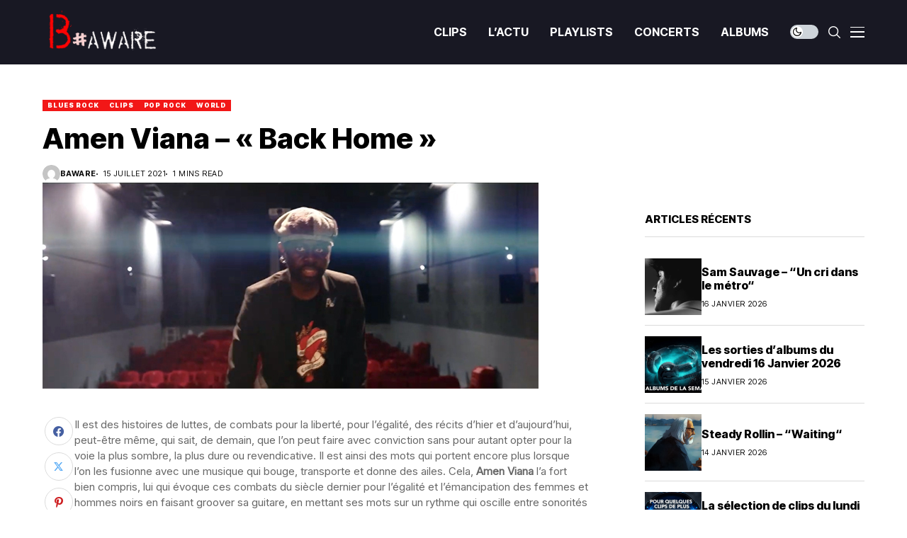

--- FILE ---
content_type: text/html; charset=UTF-8
request_url: https://baware.fr/amen-viana-back-home/
body_size: 26460
content:
<!DOCTYPE html>
<!--[if IE 9 ]><html class="ie ie9" dir="ltr" lang="fr-FR" prefix="og: https://ogp.me/ns#"><![endif]--><html dir="ltr" lang="fr-FR" prefix="og: https://ogp.me/ns#"><head><meta charset="UTF-8"><meta http-equiv="X-UA-Compatible" content="IE=edge"><meta name="viewport" content="width=device-width, initial-scale=1"><link rel="preconnect" href="https://fonts.gstatic.com" crossorigin><link rel="preload" as="style" onload="this.onload=null;this.rel='stylesheet'" id="wesper_fonts_url_preload" href="https://fonts.googleapis.com/css?family=Inter+Tight%3A800%7CInter%3A400%7CInter+Tight%3A700%2C%2C500%2C900%2C400%2C&amp;display=swap" crossorigin><noscript><link rel="stylesheet" href="https://fonts.googleapis.com/css?family=Inter+Tight%3A800%7CInter%3A400%7CInter+Tight%3A700%2C%2C500%2C900%2C400%2C&amp;display=swap"></noscript><link rel="profile" href="https://gmpg.org/xfn/11"><title>Amen Viana – « Back Home » - Baware</title><meta name="description" content="Avec Amen Viana, l&#039;énergie rock nous invite à rentrer &quot;back home&quot;" /><meta name="robots" content="max-image-preview:large" /><meta name="author" content="baware"/><meta name="google-site-verification" content="jxRmi41qRrY19YbzedkpH8BWwkGg66b4ohCzfTzuYN4" /><link rel="canonical" href="https://baware.fr/amen-viana-back-home/" /><meta name="generator" content="All in One SEO (AIOSEO) 4.9.3" /><meta property="og:locale" content="fr_FR" /><meta property="og:site_name" content="Baware - La musique est une illusion qui rachète toutes les autres   (Cioran)" /><meta property="og:type" content="article" /><meta property="og:title" content="Amen Viana – « Back Home » - Baware" /><meta property="og:description" content="Avec Amen Viana, l&#039;énergie rock nous invite à rentrer &quot;back home&quot;" /><meta property="og:url" content="https://baware.fr/amen-viana-back-home/" /><meta property="og:image" content="https://baware.fr/wp-content/uploads/2019/01/cropped-nouveau-logo-site-2.png" /><meta property="og:image:secure_url" content="https://baware.fr/wp-content/uploads/2019/01/cropped-nouveau-logo-site-2.png" /><meta property="og:image:width" content="781" /><meta property="og:image:height" content="303" /><meta property="article:published_time" content="2021-07-15T13:01:15+00:00" /><meta property="article:modified_time" content="2021-07-15T13:01:15+00:00" /><meta property="article:publisher" content="https://www.facebook.com/mag.baware/" /><meta name="twitter:card" content="summary_large_image" /><meta name="twitter:site" content="@magazinebaware" /><meta name="twitter:title" content="Amen Viana – « Back Home » - Baware" /><meta name="twitter:description" content="Avec Amen Viana, l&#039;énergie rock nous invite à rentrer &quot;back home&quot;" /><meta name="twitter:creator" content="@magazinebaware" /><meta name="twitter:image" content="https://baware.fr/wp-content/uploads/2019/01/cropped-nouveau-logo-site-2.png" /> <script type="application/ld+json" class="aioseo-schema">{"@context":"https:\/\/schema.org","@graph":[{"@type":"BlogPosting","@id":"https:\/\/baware.fr\/amen-viana-back-home\/#blogposting","name":"Amen Viana \u2013 \u00ab Back Home \u00bb - Baware","headline":"Amen Viana &#8211; \u00ab\u00a0Back Home\u00a0\u00bb","author":{"@id":"https:\/\/baware.fr\/author\/baware\/#author"},"publisher":{"@id":"https:\/\/baware.fr\/#organization"},"image":{"@type":"ImageObject","url":"https:\/\/baware.fr\/wp-content\/uploads\/2021\/07\/back-home.jpg","width":700,"height":291},"datePublished":"2021-07-15T15:01:15+02:00","dateModified":"2021-07-15T15:01:15+02:00","inLanguage":"fr-FR","mainEntityOfPage":{"@id":"https:\/\/baware.fr\/amen-viana-back-home\/#webpage"},"isPartOf":{"@id":"https:\/\/baware.fr\/amen-viana-back-home\/#webpage"},"articleSection":"BLUES ROCK, CLIPS, POP ROCK, WORLD, #AmenViana, album, Amen Viana, Back home, blues rock, pop rock, rock, single, Togo"},{"@type":"BreadcrumbList","@id":"https:\/\/baware.fr\/amen-viana-back-home\/#breadcrumblist","itemListElement":[{"@type":"ListItem","@id":"https:\/\/baware.fr#listItem","position":1,"name":"Accueil","item":"https:\/\/baware.fr","nextItem":{"@type":"ListItem","@id":"https:\/\/baware.fr\/category\/musique\/#listItem","name":"MUSIQUE"}},{"@type":"ListItem","@id":"https:\/\/baware.fr\/category\/musique\/#listItem","position":2,"name":"MUSIQUE","item":"https:\/\/baware.fr\/category\/musique\/","nextItem":{"@type":"ListItem","@id":"https:\/\/baware.fr\/category\/musique\/clips\/#listItem","name":"CLIPS"},"previousItem":{"@type":"ListItem","@id":"https:\/\/baware.fr#listItem","name":"Accueil"}},{"@type":"ListItem","@id":"https:\/\/baware.fr\/category\/musique\/clips\/#listItem","position":3,"name":"CLIPS","item":"https:\/\/baware.fr\/category\/musique\/clips\/","nextItem":{"@type":"ListItem","@id":"https:\/\/baware.fr\/amen-viana-back-home\/#listItem","name":"Amen Viana &#8211; \u00ab\u00a0Back Home\u00a0\u00bb"},"previousItem":{"@type":"ListItem","@id":"https:\/\/baware.fr\/category\/musique\/#listItem","name":"MUSIQUE"}},{"@type":"ListItem","@id":"https:\/\/baware.fr\/amen-viana-back-home\/#listItem","position":4,"name":"Amen Viana &#8211; \u00ab\u00a0Back Home\u00a0\u00bb","previousItem":{"@type":"ListItem","@id":"https:\/\/baware.fr\/category\/musique\/clips\/#listItem","name":"CLIPS"}}]},{"@type":"Organization","@id":"https:\/\/baware.fr\/#organization","name":"magazine B#aware","description":"La musique est une illusion qui rach\u00e8te toutes les autres   (Cioran)","url":"https:\/\/baware.fr\/","sameAs":["https:\/\/www.facebook.com\/mag.baware\/","https:\/\/twitter.com\/magazinebaware","https:\/\/www.baware.fr","https:\/\/bsky.app\/profile\/thierry66.bsky.social"]},{"@type":"Person","@id":"https:\/\/baware.fr\/author\/baware\/#author","url":"https:\/\/baware.fr\/author\/baware\/","name":"baware","image":{"@type":"ImageObject","@id":"https:\/\/baware.fr\/amen-viana-back-home\/#authorImage","url":"https:\/\/secure.gravatar.com\/avatar\/22d302405c338a8a2e4ee5a75e2400a4e76fe8785ed336b5909088442307772d?s=96&d=mm&r=g","width":96,"height":96,"caption":"baware"}},{"@type":"WebPage","@id":"https:\/\/baware.fr\/amen-viana-back-home\/#webpage","url":"https:\/\/baware.fr\/amen-viana-back-home\/","name":"Amen Viana \u2013 \u00ab Back Home \u00bb - Baware","description":"Avec Amen Viana, l'\u00e9nergie rock nous invite \u00e0 rentrer \"back home\"","inLanguage":"fr-FR","isPartOf":{"@id":"https:\/\/baware.fr\/#website"},"breadcrumb":{"@id":"https:\/\/baware.fr\/amen-viana-back-home\/#breadcrumblist"},"author":{"@id":"https:\/\/baware.fr\/author\/baware\/#author"},"creator":{"@id":"https:\/\/baware.fr\/author\/baware\/#author"},"image":{"@type":"ImageObject","url":"https:\/\/baware.fr\/wp-content\/uploads\/2021\/07\/back-home.jpg","@id":"https:\/\/baware.fr\/amen-viana-back-home\/#mainImage","width":700,"height":291},"primaryImageOfPage":{"@id":"https:\/\/baware.fr\/amen-viana-back-home\/#mainImage"},"datePublished":"2021-07-15T15:01:15+02:00","dateModified":"2021-07-15T15:01:15+02:00"},{"@type":"WebSite","@id":"https:\/\/baware.fr\/#website","url":"https:\/\/baware.fr\/","name":"B Aware","description":"La musique est une illusion qui rach\u00e8te toutes les autres   (Cioran)","inLanguage":"fr-FR","publisher":{"@id":"https:\/\/baware.fr\/#organization"}}]}</script> <link rel='dns-prefetch' href='//fonts.googleapis.com' /><link rel='dns-prefetch' href='//www.googletagmanager.com' /><link rel="alternate" type="application/rss+xml" title="Baware &raquo; Flux" href="https://baware.fr/feed/" /><link rel="alternate" type="application/rss+xml" title="Baware &raquo; Flux des commentaires" href="https://baware.fr/comments/feed/" /><link rel="alternate" title="oEmbed (JSON)" type="application/json+oembed" href="https://baware.fr/wp-json/oembed/1.0/embed?url=https%3A%2F%2Fbaware.fr%2Famen-viana-back-home%2F" /><link rel="alternate" title="oEmbed (XML)" type="text/xml+oembed" href="https://baware.fr/wp-json/oembed/1.0/embed?url=https%3A%2F%2Fbaware.fr%2Famen-viana-back-home%2F&#038;format=xml" /><style id='wp-img-auto-sizes-contain-inline-css'>img:is([sizes=auto i],[sizes^="auto," i]){contain-intrinsic-size:3000px 1500px}
/*# sourceURL=wp-img-auto-sizes-contain-inline-css */</style><style id='wp-emoji-styles-inline-css'>img.wp-smiley, img.emoji {
		display: inline !important;
		border: none !important;
		box-shadow: none !important;
		height: 1em !important;
		width: 1em !important;
		margin: 0 0.07em !important;
		vertical-align: -0.1em !important;
		background: none !important;
		padding: 0 !important;
	}
/*# sourceURL=wp-emoji-styles-inline-css */</style><link rel='stylesheet' id='wp-block-library-css' href='https://baware.fr/wp-includes/css/dist/block-library/style.min.css?ver=6.9' media='all' /><style id='wp-block-library-theme-inline-css'>.wp-block-audio :where(figcaption){color:#555;font-size:13px;text-align:center}.is-dark-theme .wp-block-audio :where(figcaption){color:#ffffffa6}.wp-block-audio{margin:0 0 1em}.wp-block-code{border:1px solid #ccc;border-radius:4px;font-family:Menlo,Consolas,monaco,monospace;padding:.8em 1em}.wp-block-embed :where(figcaption){color:#555;font-size:13px;text-align:center}.is-dark-theme .wp-block-embed :where(figcaption){color:#ffffffa6}.wp-block-embed{margin:0 0 1em}.blocks-gallery-caption{color:#555;font-size:13px;text-align:center}.is-dark-theme .blocks-gallery-caption{color:#ffffffa6}:root :where(.wp-block-image figcaption){color:#555;font-size:13px;text-align:center}.is-dark-theme :root :where(.wp-block-image figcaption){color:#ffffffa6}.wp-block-image{margin:0 0 1em}.wp-block-pullquote{border-bottom:4px solid;border-top:4px solid;color:currentColor;margin-bottom:1.75em}.wp-block-pullquote :where(cite),.wp-block-pullquote :where(footer),.wp-block-pullquote__citation{color:currentColor;font-size:.8125em;font-style:normal;text-transform:uppercase}.wp-block-quote{border-left:.25em solid;margin:0 0 1.75em;padding-left:1em}.wp-block-quote cite,.wp-block-quote footer{color:currentColor;font-size:.8125em;font-style:normal;position:relative}.wp-block-quote:where(.has-text-align-right){border-left:none;border-right:.25em solid;padding-left:0;padding-right:1em}.wp-block-quote:where(.has-text-align-center){border:none;padding-left:0}.wp-block-quote.is-large,.wp-block-quote.is-style-large,.wp-block-quote:where(.is-style-plain){border:none}.wp-block-search .wp-block-search__label{font-weight:700}.wp-block-search__button{border:1px solid #ccc;padding:.375em .625em}:where(.wp-block-group.has-background){padding:1.25em 2.375em}.wp-block-separator.has-css-opacity{opacity:.4}.wp-block-separator{border:none;border-bottom:2px solid;margin-left:auto;margin-right:auto}.wp-block-separator.has-alpha-channel-opacity{opacity:1}.wp-block-separator:not(.is-style-wide):not(.is-style-dots){width:100px}.wp-block-separator.has-background:not(.is-style-dots){border-bottom:none;height:1px}.wp-block-separator.has-background:not(.is-style-wide):not(.is-style-dots){height:2px}.wp-block-table{margin:0 0 1em}.wp-block-table td,.wp-block-table th{word-break:normal}.wp-block-table :where(figcaption){color:#555;font-size:13px;text-align:center}.is-dark-theme .wp-block-table :where(figcaption){color:#ffffffa6}.wp-block-video :where(figcaption){color:#555;font-size:13px;text-align:center}.is-dark-theme .wp-block-video :where(figcaption){color:#ffffffa6}.wp-block-video{margin:0 0 1em}:root :where(.wp-block-template-part.has-background){margin-bottom:0;margin-top:0;padding:1.25em 2.375em}
/*# sourceURL=/wp-includes/css/dist/block-library/theme.min.css */</style><style id='classic-theme-styles-inline-css'>/*! This file is auto-generated */
.wp-block-button__link{color:#fff;background-color:#32373c;border-radius:9999px;box-shadow:none;text-decoration:none;padding:calc(.667em + 2px) calc(1.333em + 2px);font-size:1.125em}.wp-block-file__button{background:#32373c;color:#fff;text-decoration:none}
/*# sourceURL=/wp-includes/css/classic-themes.min.css */</style><link rel='stylesheet' id='aioseo/css/src/vue/standalone/blocks/table-of-contents/global.scss-css' href='https://baware.fr/wp-content/plugins/all-in-one-seo-pack/dist/Lite/assets/css/table-of-contents/global.e90f6d47.css?ver=4.9.3' media='all' /><style id='global-styles-inline-css'>:root{--wp--preset--aspect-ratio--square: 1;--wp--preset--aspect-ratio--4-3: 4/3;--wp--preset--aspect-ratio--3-4: 3/4;--wp--preset--aspect-ratio--3-2: 3/2;--wp--preset--aspect-ratio--2-3: 2/3;--wp--preset--aspect-ratio--16-9: 16/9;--wp--preset--aspect-ratio--9-16: 9/16;--wp--preset--color--black: #000000;--wp--preset--color--cyan-bluish-gray: #abb8c3;--wp--preset--color--white: #ffffff;--wp--preset--color--pale-pink: #f78da7;--wp--preset--color--vivid-red: #cf2e2e;--wp--preset--color--luminous-vivid-orange: #ff6900;--wp--preset--color--luminous-vivid-amber: #fcb900;--wp--preset--color--light-green-cyan: #7bdcb5;--wp--preset--color--vivid-green-cyan: #00d084;--wp--preset--color--pale-cyan-blue: #8ed1fc;--wp--preset--color--vivid-cyan-blue: #0693e3;--wp--preset--color--vivid-purple: #9b51e0;--wp--preset--gradient--vivid-cyan-blue-to-vivid-purple: linear-gradient(135deg,rgb(6,147,227) 0%,rgb(155,81,224) 100%);--wp--preset--gradient--light-green-cyan-to-vivid-green-cyan: linear-gradient(135deg,rgb(122,220,180) 0%,rgb(0,208,130) 100%);--wp--preset--gradient--luminous-vivid-amber-to-luminous-vivid-orange: linear-gradient(135deg,rgb(252,185,0) 0%,rgb(255,105,0) 100%);--wp--preset--gradient--luminous-vivid-orange-to-vivid-red: linear-gradient(135deg,rgb(255,105,0) 0%,rgb(207,46,46) 100%);--wp--preset--gradient--very-light-gray-to-cyan-bluish-gray: linear-gradient(135deg,rgb(238,238,238) 0%,rgb(169,184,195) 100%);--wp--preset--gradient--cool-to-warm-spectrum: linear-gradient(135deg,rgb(74,234,220) 0%,rgb(151,120,209) 20%,rgb(207,42,186) 40%,rgb(238,44,130) 60%,rgb(251,105,98) 80%,rgb(254,248,76) 100%);--wp--preset--gradient--blush-light-purple: linear-gradient(135deg,rgb(255,206,236) 0%,rgb(152,150,240) 100%);--wp--preset--gradient--blush-bordeaux: linear-gradient(135deg,rgb(254,205,165) 0%,rgb(254,45,45) 50%,rgb(107,0,62) 100%);--wp--preset--gradient--luminous-dusk: linear-gradient(135deg,rgb(255,203,112) 0%,rgb(199,81,192) 50%,rgb(65,88,208) 100%);--wp--preset--gradient--pale-ocean: linear-gradient(135deg,rgb(255,245,203) 0%,rgb(182,227,212) 50%,rgb(51,167,181) 100%);--wp--preset--gradient--electric-grass: linear-gradient(135deg,rgb(202,248,128) 0%,rgb(113,206,126) 100%);--wp--preset--gradient--midnight: linear-gradient(135deg,rgb(2,3,129) 0%,rgb(40,116,252) 100%);--wp--preset--font-size--small: 13px;--wp--preset--font-size--medium: 20px;--wp--preset--font-size--large: 36px;--wp--preset--font-size--x-large: 42px;--wp--preset--spacing--20: 0.44rem;--wp--preset--spacing--30: 0.67rem;--wp--preset--spacing--40: 1rem;--wp--preset--spacing--50: 1.5rem;--wp--preset--spacing--60: 2.25rem;--wp--preset--spacing--70: 3.38rem;--wp--preset--spacing--80: 5.06rem;--wp--preset--shadow--natural: 6px 6px 9px rgba(0, 0, 0, 0.2);--wp--preset--shadow--deep: 12px 12px 50px rgba(0, 0, 0, 0.4);--wp--preset--shadow--sharp: 6px 6px 0px rgba(0, 0, 0, 0.2);--wp--preset--shadow--outlined: 6px 6px 0px -3px rgb(255, 255, 255), 6px 6px rgb(0, 0, 0);--wp--preset--shadow--crisp: 6px 6px 0px rgb(0, 0, 0);}:where(.is-layout-flex){gap: 0.5em;}:where(.is-layout-grid){gap: 0.5em;}body .is-layout-flex{display: flex;}.is-layout-flex{flex-wrap: wrap;align-items: center;}.is-layout-flex > :is(*, div){margin: 0;}body .is-layout-grid{display: grid;}.is-layout-grid > :is(*, div){margin: 0;}:where(.wp-block-columns.is-layout-flex){gap: 2em;}:where(.wp-block-columns.is-layout-grid){gap: 2em;}:where(.wp-block-post-template.is-layout-flex){gap: 1.25em;}:where(.wp-block-post-template.is-layout-grid){gap: 1.25em;}.has-black-color{color: var(--wp--preset--color--black) !important;}.has-cyan-bluish-gray-color{color: var(--wp--preset--color--cyan-bluish-gray) !important;}.has-white-color{color: var(--wp--preset--color--white) !important;}.has-pale-pink-color{color: var(--wp--preset--color--pale-pink) !important;}.has-vivid-red-color{color: var(--wp--preset--color--vivid-red) !important;}.has-luminous-vivid-orange-color{color: var(--wp--preset--color--luminous-vivid-orange) !important;}.has-luminous-vivid-amber-color{color: var(--wp--preset--color--luminous-vivid-amber) !important;}.has-light-green-cyan-color{color: var(--wp--preset--color--light-green-cyan) !important;}.has-vivid-green-cyan-color{color: var(--wp--preset--color--vivid-green-cyan) !important;}.has-pale-cyan-blue-color{color: var(--wp--preset--color--pale-cyan-blue) !important;}.has-vivid-cyan-blue-color{color: var(--wp--preset--color--vivid-cyan-blue) !important;}.has-vivid-purple-color{color: var(--wp--preset--color--vivid-purple) !important;}.has-black-background-color{background-color: var(--wp--preset--color--black) !important;}.has-cyan-bluish-gray-background-color{background-color: var(--wp--preset--color--cyan-bluish-gray) !important;}.has-white-background-color{background-color: var(--wp--preset--color--white) !important;}.has-pale-pink-background-color{background-color: var(--wp--preset--color--pale-pink) !important;}.has-vivid-red-background-color{background-color: var(--wp--preset--color--vivid-red) !important;}.has-luminous-vivid-orange-background-color{background-color: var(--wp--preset--color--luminous-vivid-orange) !important;}.has-luminous-vivid-amber-background-color{background-color: var(--wp--preset--color--luminous-vivid-amber) !important;}.has-light-green-cyan-background-color{background-color: var(--wp--preset--color--light-green-cyan) !important;}.has-vivid-green-cyan-background-color{background-color: var(--wp--preset--color--vivid-green-cyan) !important;}.has-pale-cyan-blue-background-color{background-color: var(--wp--preset--color--pale-cyan-blue) !important;}.has-vivid-cyan-blue-background-color{background-color: var(--wp--preset--color--vivid-cyan-blue) !important;}.has-vivid-purple-background-color{background-color: var(--wp--preset--color--vivid-purple) !important;}.has-black-border-color{border-color: var(--wp--preset--color--black) !important;}.has-cyan-bluish-gray-border-color{border-color: var(--wp--preset--color--cyan-bluish-gray) !important;}.has-white-border-color{border-color: var(--wp--preset--color--white) !important;}.has-pale-pink-border-color{border-color: var(--wp--preset--color--pale-pink) !important;}.has-vivid-red-border-color{border-color: var(--wp--preset--color--vivid-red) !important;}.has-luminous-vivid-orange-border-color{border-color: var(--wp--preset--color--luminous-vivid-orange) !important;}.has-luminous-vivid-amber-border-color{border-color: var(--wp--preset--color--luminous-vivid-amber) !important;}.has-light-green-cyan-border-color{border-color: var(--wp--preset--color--light-green-cyan) !important;}.has-vivid-green-cyan-border-color{border-color: var(--wp--preset--color--vivid-green-cyan) !important;}.has-pale-cyan-blue-border-color{border-color: var(--wp--preset--color--pale-cyan-blue) !important;}.has-vivid-cyan-blue-border-color{border-color: var(--wp--preset--color--vivid-cyan-blue) !important;}.has-vivid-purple-border-color{border-color: var(--wp--preset--color--vivid-purple) !important;}.has-vivid-cyan-blue-to-vivid-purple-gradient-background{background: var(--wp--preset--gradient--vivid-cyan-blue-to-vivid-purple) !important;}.has-light-green-cyan-to-vivid-green-cyan-gradient-background{background: var(--wp--preset--gradient--light-green-cyan-to-vivid-green-cyan) !important;}.has-luminous-vivid-amber-to-luminous-vivid-orange-gradient-background{background: var(--wp--preset--gradient--luminous-vivid-amber-to-luminous-vivid-orange) !important;}.has-luminous-vivid-orange-to-vivid-red-gradient-background{background: var(--wp--preset--gradient--luminous-vivid-orange-to-vivid-red) !important;}.has-very-light-gray-to-cyan-bluish-gray-gradient-background{background: var(--wp--preset--gradient--very-light-gray-to-cyan-bluish-gray) !important;}.has-cool-to-warm-spectrum-gradient-background{background: var(--wp--preset--gradient--cool-to-warm-spectrum) !important;}.has-blush-light-purple-gradient-background{background: var(--wp--preset--gradient--blush-light-purple) !important;}.has-blush-bordeaux-gradient-background{background: var(--wp--preset--gradient--blush-bordeaux) !important;}.has-luminous-dusk-gradient-background{background: var(--wp--preset--gradient--luminous-dusk) !important;}.has-pale-ocean-gradient-background{background: var(--wp--preset--gradient--pale-ocean) !important;}.has-electric-grass-gradient-background{background: var(--wp--preset--gradient--electric-grass) !important;}.has-midnight-gradient-background{background: var(--wp--preset--gradient--midnight) !important;}.has-small-font-size{font-size: var(--wp--preset--font-size--small) !important;}.has-medium-font-size{font-size: var(--wp--preset--font-size--medium) !important;}.has-large-font-size{font-size: var(--wp--preset--font-size--large) !important;}.has-x-large-font-size{font-size: var(--wp--preset--font-size--x-large) !important;}
:where(.wp-block-post-template.is-layout-flex){gap: 1.25em;}:where(.wp-block-post-template.is-layout-grid){gap: 1.25em;}
:where(.wp-block-term-template.is-layout-flex){gap: 1.25em;}:where(.wp-block-term-template.is-layout-grid){gap: 1.25em;}
:where(.wp-block-columns.is-layout-flex){gap: 2em;}:where(.wp-block-columns.is-layout-grid){gap: 2em;}
:root :where(.wp-block-pullquote){font-size: 1.5em;line-height: 1.6;}
/*# sourceURL=global-styles-inline-css */</style><link rel='stylesheet' id='contact-form-7-css' href='https://baware.fr/wp-content/plugins/contact-form-7/includes/css/styles.css?ver=6.1.4' media='all' /><link rel='stylesheet' id='wp-live-chat-support-css' href='https://baware.fr/wp-content/plugins/wp-live-chat-support/public/css/wplc-plugin-public.css?ver=10.0.17' media='all' /><link rel='stylesheet' id='wesper_layout-css' href='https://baware.fr/wp-content/themes/wesper/css/layout.css?ver=1.1.7' media='all' /><link rel='stylesheet' id='wesper_style-css' href='https://baware.fr/wp-content/themes/wesper/style.css?ver=1.1.7' media='all' /><style id='wesper_style-inline-css'>body.options_dark_skin{ --jl-logo-txt-color: #fff; --jl-logo-txt-side-color: #fff; --jl-logo-txt-foot-color: #fff; --jl-theme-head-color: #fff; --jl-single-head-color: #fff; --jl-single-h1-color: #fff; --jl-single-h2-color: #fff; --jl-single-h3-color: #fff; --jl-single-h4-color: #fff; --jl-single-h5-color: #fff; --jl-single-h6-color: #fff; --jl-main-color: #f21717; --jl-bg-color: #111; --jl-txt-color: #FFF; --jl-btn-bg: #454545; --jl-comment-btn-link: #454545; --jl-comment-btn-linkc: #FFF; --jl-menu-bg: #181823; --jl-menu-line-color: #181823; --jl-menu-color: #FFF; --jl-sub-bg-color: #222; --jl-sub-menu-color: #FFF; --jl-sub-line-color: #464646; --jl-topbar-bg: #000; --jl-topbar-color: #FFF; --jl-logo-bg: #111; --jl-logo-color: #FFF; --jl-single-color: #FFF; --jl-single-link-color: #f21717; --jl-single-link-hcolor: #f21717; --jl-except-color: #ddd; --jl-meta-color: #ddd; --jl-post-line-color: #49494b; --jl-author-bg: #454545; --jl-foot-bg: #000; --jl-foot-color: #a8a8aa; --jl-foot-link: #ffffff; --jl-foot-hlink: #f21717; --jl-foot-head: #f22717; --jl-foot-line: #49494b; } body{ --jl-logo-size: 33px; --jl-logo-size-mob: 30px; --jl-logo-txt-color: #000; --jl-logo-txt-side-color: #000; --jl-logo-txt-foot-color: #fff; --jl-theme-head-color: #000; --jl-single-head-color: #000; --jl-single-h1-color: #000; --jl-single-h2-color: #000; --jl-single-h3-color: #000; --jl-single-h4-color: #000; --jl-single-h5-color: #000; --jl-single-h6-color: #000; --jl-main-width: 1200px; --jl-main-color: #f21717; --jl-bg-color: #FFF; --jl-txt-color: #000; --jl-txt-light: #FFF; --jl-btn-bg: #000; --jl-comment-btn-link: #F1F1F1; --jl-comment-btn-linkc: #000; --jl-desc-light: #ddd; --jl-meta-light: #bbb; --jl-button-radius: 0px; --jl-load-more-radius: 0px; --jl-load-more-width: 200px; --jl-load-more-height: 38px; --jl-menu-bg: #181823; --jl-menu-line-color: #181823; --jl-menu-color: #ffffff; --jl-sub-bg-color: #ffffff; --jl-sub-menu-color: #000000; --jl-sub-line-color: #ebebe3; --jl-topbar-bg: #000; --jl-topbar-color: #FFF; --jl-topbar-height: 35px; --jl-topbar-size: 15px; --jl-logo-bg: #FFF; --jl-logo-color: #000; --jl-single-title-size: 40px; --jl-single-color: #676767; --jl-single-link-color: #f21717; --jl-single-link-hcolor: #f21717; --jl-except-color: #666; --jl-meta-color: #0a0a0a; --jl-post-line-color: #dbdbdb; --jl-author-bg: #f8f7f5; --jl-post-related-size: 20px; --jl-foot-bg: #111; --jl-foot-color: #a8a8aa; --jl-foot-link: #ffffff; --jl-foot-hlink: #f21717; --jl-foot-head: #f22717; --jl-foot-line: #49494b; --jl-foot-menu-col: 2; --jl-foot-title-size: 15px; --jl-foot-font-size: 15px; --jl-foot-copyright: 14px; --jl-foot-menu-size: 14px; --jl-body-font: Inter; --jl-body-font-size: 15px; --jl-body-font-weight: 400; --jl-body-spacing: 0em; --jl-body-line-height: 1.5; --jl-logo-width: 175px; --jl-m-logo-width: 150px; --jl-s-logo-width: 180px; --jl-fot-logo-width: 150px; --jl-title-font: Inter Tight; --jl-title-font-weight: 800; --jl-title-transform: none; --jl-title-space: 0em; --jl-title-line-height: 1.2; --jl-sub-title-size: 22px; --jl-content-font-size: 15px; --jl-content-spacing: 0em; --jl-content-line-height: 1.5; --jl-sec-topbar-height: 35px; --jl-sec-menu-height: 90px; --jl-sec-logo-height: 120px; --jl-menu-font: Inter Tight; --jl-menu-font-size: 16px; --jl-menu-font-weight: 700; --jl-menu-transform: capitalize; --jl-menu-space: 0em; --jl-spacing-menu: 30px; --jl-submenu-font-size: 14px; --jl-submenu-font-weight: 500; --jl-submenu-transform: capitalize; --jl-submenu-space: 0em; --jl-cat-font-size: 9px; --jl-cat-font-weight: 900; --jl-cat-font-space: .1em; --jl-cat-transform: uppercase; --jl-meta-font-size: 11px; --jl-meta-font-weight: 400; --jl-meta-a-font-weight: 600; --jl-meta-font-space: .04em; --jl-meta-transform: uppercase; --jl-button-font-size: 12px; --jl-button-font-weight: 700; --jl-button-transform: uppercase; --jl-button-space: 0.1em; --jl-loadmore-font-size: 11px; --jl-loadmore-font-weight: 700; --jl-loadmore-transform: uppercase; --jl-loadmore-space: 0.1em; --jl-border-rounded: 0px; --jl-top-rounded: 60px; --jl-cookie-des-size: 13px; --jl-cookie-btn-size: 12px; --jl-cookie-btn-space: 0em; --jl-cookie-btn-transform: capitalize; --jl-widget-fsize: 15px; --jl-widget-space: 0em; --jl-widget-transform: uppercase; } body.options_dark_skin #jl_sb_nav{ --jl-bg-color: #111; --sect-t-color: #fff; --jl-txt-color: #fff; --jl-meta-color: #ddd; --jl-post-line-color: #49494b; --jl-theme-head-color: var(--sect-t-color); } #jl_sb_nav{ --jl-bg-color: #fff; --sect-t-color: #000; --jl-txt-color: #000; --jl-meta-color: #0a0a0a; --jl-post-line-color: #e9ecef; --jl-theme-head-color: var(--sect-t-color); } .jl_sh_ctericons.jlshcolor li{ display: flex; align-items: center; } .jl_sh_ctericons.jlshcolor .jl_sh_i{ display: flex; } .jl_encanw #jl_sb_nav .logo_small_wrapper a img.jl_logo_n{ opacity: 0; } .jl_encanw #jl_sb_nav .logo_small_wrapper a img.jl_logo_w{ opacity: 1; } .wp-block-image figcaption, .wp-caption-text{font-size: 13px; color: var(--jl-single-color); padding: 13px 0px 0px 0px; text-align: center; font-style: normal; margin-top: 0px;} .elementor-widget-container .elementor-drop-cap{font-size: 70px !important; font-weight: 600; margin-top: 0px;} .jl_ads_wrap_sec.jl_head_adsab{align-items:center;}.jl_ads_wrap_sec.jl_head_adsbl{margin-top: 40px; align-items:center;}.jl_ads_wrap_sec.jl_con_adsab{align-items:center;}.jl_ads_wrap_sec.jl_con_adsbl{align-items:center;}.jl_ads_wrap_sec.jl_auth_adsab{margin-top: 40px; align-items:center;}.jl_ads_wrap_sec.jl_auth_adsbl{align-items:center;}.jl_ads_wrap_sec.jl_rel_adsab{align-items:center;}.jl_ads_wrap_sec.jl_rel_adsbl{align-items:center;}.jl_ads_wrap_sec.jl_foot_adsab{margin-bottom: 40px; align-items:center;}.jl_ads_wrap_sec.jl_foot_adsbl{padding: 40px 0px; align-items:center;}.jl_fe_text.jl_acen{max-width: 100%; margin: 0px; padding: 0px; text-align: left;} .jlachful{margin-top: 20px;} .post_subtitle_text, .post_subtitle_text p:last-child{ font-size: var(--jl-sub-title-size, 22px); line-height: var(--jl-body-line-height); } .jlac_smseah.active_search_box{ overflow: unset; } .jlac_smseah.active_search_box .search_header_wrapper .jli-search{ transform: scale(.9); } .jlac_smseah.active_search_box .search_header_wrapper .jli-search:before{ font-family: "jl_font" !important; content: "\e906" !important; } .jl_shwp{ display: flex; height: 100%; } .search_header_wrapper.search_form_menu_personal_click{ position: relative; } .jl_ajse{ position: absolute !important; background: var(--jl-sub-bg-color); width: 350px; top: 100% !important; right: 0px; left: auto; padding: 10px 20px; height: unset; box-shadow: 0px 5px 10px #0000001A; } .jl_ajse .searchform_theme{ padding: 0px; float: none !important; position: unset; transform: unset; display: flex; align-items: center; justify-content: space-between; } .jl_ajse .jl_search_head{ display: flex; flex-direction: column; } .jl_ajse.search_form_menu_personal .searchform_theme .search_btn{ float: none; border: 0px !important; height: 30px; font-size: 14px; color: var(--jl-sub-menu-color) !important; } .jl_ajse .jl_shnone{ font-size: 14px; margin: 0px; } .jl_ajse.search_form_menu_personal .searchform_theme .search_btn::-webkit-input-placeholder{ color: var(--jl-sub-menu-color) !important; } .jl_ajse.search_form_menu_personal .searchform_theme .search_btn::-moz-placeholder{ color: var(--jl-sub-menu-color) !important; } .jl_ajse.search_form_menu_personal .searchform_theme .search_btn:-ms-input-placeholder{ color: var(--jl-sub-menu-color) !important; } .jl_ajse.search_form_menu_personal .searchform_theme .search_btn:-moz-placeholder{ color: var(--jl-sub-menu-color) !important; } .jl_ajse .searchform_theme .button{ height: 30px; position: unset; padding: 0px !important; width: 30px; background: var(--jl-main-color) !important; border-radius: 100px; } .jlc-hmain-w.jl_base_menu .jl_ajse .searchform_theme .button i.jli-search, .jlc-stick-main-w .jl_ajse .searchform_theme .button i.jli-search{ color: #fff !important; font-size: 12px; } .jl_ajse .jl_search_wrap_li{ --jl-img-space: 10px; --jl-img-w: 100px; --jl-img-h: 80px; --jl-h-align: left; --jl-t-size: 14px; --jl-txt-color: var(--jl-sub-menu-color) !important; --jl-meta-color: var(--jl-sub-menu-color) !important; --jlrow-gap: 15px; --jl-post-line-color: transparent; } .jl_ajse .jl_search_wrap_li .jl-donut-front{ top: 0px; right: 0px; } .jl_ajse .jl_search_wrap_li .jl_grid_wrap_f{ width: 100%; display: grid; overflow: hidden; grid-template-columns: repeat(1,minmax(0,1fr)); grid-row-gap: var(--jlrow-gap); border-top: 1px solid var(--jl-sub-line-color); padding-top: 20px; margin-top: 10px; margin-bottom: 15px; } .jl_ajse .jl_post_meta{ opacity: .5; font-size: 10px; } .jl_ajse .jl_post_meta .jl_author_img_w, .jl_ajse .jl_post_meta .post-date:before{ display: none; } .jl_item_bread i{font-size: inherit;} .logo_link, .logo_link:hover{ font-family: var(--jl-title-font); font-weight: var(--jl-title-font-weight); text-transform: var(--jl-title-transform); letter-spacing: var(--jl-title-space); line-height: var(--jl-title-line-height); font-size: var(--jl-logo-size); color: var(--jl-logo-txt-color); } @media only screen and (max-width: 767px) { .logo_link, .logo_link:hover{ font-size: var(--jl-logo-size-mob); } } .logo_link > h1, .logo_link > span{ font-size: inherit; color: var(--jl-logo-txt-color); } .jl_mobile_nav_inner .logo_link, .jl_mobile_nav_inner .logo_link:hover{ color: var(--jl-logo-txt-side-color); } .jl_ft_cw .logo_link, .jl_ft_cw .logo_link:hover{ color: var(--jl-logo-txt-foot-color); } body, p{ letter-spacing: var(--jl-body-spacing); } .jl_content, .jl_content p{ font-size: var(--jl-content-font-size); line-height: var(--jl-content-line-height); letter-spacing: var(--jl-content-spacing); } .post_subtitle_text, .post_subtitle_text p:last-child{ font-family: unset; font-style: unset; } * { text-rendering: unset; -webkit-font-smoothing: unset; -moz-osx-font-smoothing: unset; } .jl_pl_fs{ display: none;} .jl_lb3 .jl_cat_lbl, .jl_lb4 .jl_cat_lbl, .jl_lb5 .jl_cat_lbl, .jl_lb6 .jl_cat_lbl, .jl_lb7 .jl_cat_lbl{ padding: 3px 7px !important; border-radius:  !important; } .navigation_wrapper .jl_main_menu > .menu-item:hover > a .jl_mblt, .navigation_wrapper .jl_main_menu > .current-menu-ancestor > a .jl_mblt, .navigation_wrapper .jl_main_menu > .current-menu-item > a .jl_mblt, .navigation_wrapper .jl_main_menu > .is-current-sub > a .jl_mblt{ background-size: 100% 4px !important; } .navigation_wrapper .jl_main_menu > .menu-item > a .jl_mblt{ background-image: linear-gradient(90deg,#fcd83a 0,#fcd83a 94%); background-size: 0 4px; } .jlc-container{max-width: 1200px;} .jl_sli_in .jl_sli_fb{order: 1;} .jl_sli_in .jl_sli_tw{order: 2;} .jl_sli_in .jl_sli_pi{order: 3;} .jl_sli_in .jl_sli_din{order: 4;} .jl_sli_in .jl_sli_wapp{order: 5;} .jl_sli_in .jl_sli_tele{order: 6;} .jl_sli_in .jl_sli_tumblr{order: 7;} .jl_sli_in .jl_sli_line{order: 7;} .jl_sli_in .jl_sli_mil{order: 7;}  .post_sw .jl_sli_in .jl_sli_tele{display: none !important;}  .post_sw .jl_sli_in .jl_sli_tumblr{display: none !important;} .post_sw .jl_sli_in .jl_sli_line{display: none !important;}  .post_sw .jl_sli_in .jl_sli_mil{display: none !important;}  .jl_sfoot .jl_sli_in .jl_sli_fb{display: none !important;} .jl_sfoot .jl_sli_in .jl_sli_tw{display: none !important;} .jl_sfoot .jl_sli_in .jl_sli_pi{display: none !important;} .jl_sfoot .jl_sli_in .jl_sli_din{display: none !important;} .jl_sfoot .jl_sli_in .jl_sli_wapp{display: none !important;} .jl_sfoot .jl_sli_in .jl_sli_tele{display: none !important;} .jl_sfoot .jl_sli_in .jl_sli_tumblr{display: none !important;} .jl_sfoot .jl_sli_in .jl_sli_line{display: none !important;} .jl_sfoot .jl_sli_in .jl_sli_mil{display: none !important;} .logo_small_wrapper_table .logo_small_wrapper a .jl_logo_w { position: absolute;top: 0px;left: 0px;opacity: 0; } .logo_small_wrapper_table .logo_small_wrapper .logo_link img{ max-width: var(--jl-logo-width); } .jl_sleft_side .jl_smmain_side{ order: 1; padding-left: 20px; padding-right: 30px; } .jl_sleft_side .jl_smmain_con{ order: 2; } .jl_rd_wrap{ top: 0; } .jl_rd_read{ height: 3px; background-color: #f21717; background-image: linear-gradient(to right, #f21717 0%, #f21717 100%); } .jl_view_none{display: none;} .jl_sifea_img, .jl_smmain_w .swiper-slide-inner{ border-radius: var(--jl-border-rounded); overflow: hidden; } .jl_shead_mix12 .jl_ov_layout, .jl_shead_mix10 .jl_ov_layout, .jl_shead_mix9 .jl_ov_layout{ border-radius: 0px; }   .jl_fot_gwp{ display: flex; width: 100%; justify-content: space-between; align-items: center; margin-top: 25px; } .jl_fot_gwp .jl_post_meta{ margin-top: 0px !important; } .jl_ma_layout .jl-ma-opt:nth-child(2) .jl_fot_gwp .jl_post_meta{ margin-top: 13px !important; } @media only screen and (min-width: 769px) { .jl_ma_layout .jl-ma-opt:nth-child(2) .jl_fot_gwp .jl_post_meta{ margin-top: 0px !important; } } .jl_fot_gwp .jl_fot_sh{ display: flex; } .jl_fot_gwp .jl_fot_sh > span{ display: flex; align-items: center; font-size: 14px; color: #B5B5B5; } .jl_fot_gwp .jl_fot_sh .jl_book_mark.jl_saved_p{ color: var(--jl-main-color); } .jl_fot_gwp .jl_fot_sh .jl_book_mark.jl_saved_p .jli-icon_save:before{ content: "\e901"; } .jl_fot_gwp .jl_fot_sh .jl_fot_share_i{ margin-left: 13px; } .jls_tooltip { position: relative; display: inline-block; cursor: pointer; } .jls_tooltip .jls_tooltip_w{ width: 100px; visibility: hidden; position: absolute; z-index: 1; opacity: 0; } .jls_tooltip:hover .jls_tooltip_w{ visibility: visible; opacity: 1; } .jls_tooltip .jls_tooltiptext { position: relative; color: #000; background-color: #fff; filter: drop-shadow(0 0px 2px rgba(0, 0, 0, 0.2)); display: flex; text-align: center; padding: 0px; border-radius: 4px; justify-content: center; font-size: 13px; } .jls_tooltip-top { padding-bottom: 10px; bottom: 100%; left: 50%; margin-left: -50px; } .jls_tooltiptext .jls_tooltip_in{ position: relative; z-index: 2; background: #fff; padding: 5px 0px; font-weight: 400; border-radius: 6px; } .jl_share_l_bg .jls_tooltiptext .post_s .jl_sli_w ul{ grid-gap: 5px !important; } .jls_tooltip-top .jls_tooltiptext::after { content: ""; position: absolute; bottom: -3px; left: 50%; width: 10px; height: 10px; margin-left: -5px; background-color: #fff; filter: drop-shadow(0 0px 2px rgba(0, 0, 0, 0.1)); z-index: 1; transform: rotate(45deg); } .jl_fot_share_i .jls_tooltip_w{ width: 45px; margin-left: -22px; } .jl_fot_share_i .jls_tooltip_in{ padding: 10px 0px; } .jl_fot_share_i .jls_tooltip_in .post_sw{ display: inline-flex; align-items: center; justify-content: center; } .jl_fot_share_i.jl_share_l_bg.jls_tooltip{ z-index: 10; display: none; } .jls_tooltiptext li a{ width: 25px !important; height: 25px !important; font-size: 12px !important; display: flex !important; align-items: center !important; justify-content: center !important; color: #fff !important     border-radius: 100px !important; } .jl_share_l_bg .jls_tooltiptext .post_s .jl_sli_w ul li a{ border-radius: 100px !important; color: #fff !important } .jls_tooltiptext .single_post_share_icon_post li a i{ margin: 0px; } .jl_fot_gwp .jl_fot_sh .jl_fot_save > i, .jl_fot_gwp .jl_fot_sh .jl_fot_share_i > i{ transition: opacity 0.2s ease 0s; } .jl_fot_gwp .jl_fot_sh .jl_fot_save:hover > i, .jl_fot_gwp .jl_fot_sh .jl_fot_share_i:hover > i{ color: var(--jl-main-color); }   .jl_home_bw .image-post-thumb{ margin-bottom: 30px; } h1, h2, h3, h4, h5, h6, h1 a, h2 a, h3 a, h4 a, h5 a, h6 a{ color: var(--jl-theme-head-color); } .jl_shead_tpl1 .jl_head_title, .jl_single_tpl6 .jl_shead_tpl1 .jl_head_title, .jl_shead_mix13 .jl_head_title{ color: var(--jl-single-head-color); } .jl_content h1, .content_single_page h1, .jl_content h1 a, .content_single_page h1 a, .jl_content h1 a:hover, .content_single_page h1 a:hover{color: var(--jl-single-h1-color) !important;} .jl_content h2, .content_single_page h2, .jl_content h2 a, .content_single_page h2 a, .jl_content h2 a:hover, .content_single_page h2 a:hover{color: var(--jl-single-h2-color) !important;} .jl_content h3, .content_single_page h3, .jl_content h3 a, .content_single_page h3 a, .jl_content h3 a:hover, .content_single_page h3 a:hover{color: var(--jl-single-h3-color) !important;} .jl_content h4, .content_single_page h4, .jl_content h4 a, .content_single_page h4 a, .jl_content h4 a:hover, .content_single_page h4 a:hover{color: var(--jl-single-h4-color) !important;} .jl_content h5, .content_single_page h5, .jl_content h5 a, .content_single_page h5 a, .jl_content h5 a:hover, .content_single_page h5 a:hover{color: var(--jl-single-h5-color) !important;} .jl_content h6, .content_single_page h6, .jl_content h6 a, .content_single_page h6 a, .jl_content h6 a:hover, .content_single_page h6 a:hover{color: var(--jl-single-h6-color) !important;}  .jl_content h1, .content_single_page h1, .jl_content h2, .content_single_page h2, .jl_content h3, .content_single_page h3, .jl_content h4, .content_single_page h4, .jl_content h5, .content_single_page h5, .jl_content h6, .content_single_page h6{ text-transform: none; letter-spacing: 0em; line-height: 1.2; } @media only screen and (min-width: 1025px) { .jl-h-d{display: none;}     .jl_content h1, .content_single_page h1{font-size: 40px;}     .jl_content h2, .content_single_page h2{font-size: 32px;}     .jl_content h3, .content_single_page h3{font-size: 28px;}     .jl_content h4, .content_single_page h4{font-size: 24px;}     .jl_content h5, .content_single_page h5{font-size: 20px;}     .jl_content h6, .content_single_page h6{font-size: 16px;} } @media only screen and (min-width:768px) and (max-width:1024px) { .jl-h-t{display: none;}     .jl_content h1, .content_single_page h1{font-size: 40px;}     .jl_content h2, .content_single_page h2{font-size: 32px;}     .jl_content h3, .content_single_page h3{font-size: 28px;}     .jl_content h4, .content_single_page h4{font-size: 24px;}     .jl_content h5, .content_single_page h5{font-size: 20px;}     .jl_content h6, .content_single_page h6{font-size: 16px;}     body, p{ font-size: 15px}     .jl_content, .jl_content p{ font-size: 15px} } @media only screen and (max-width: 768px) { .jl-h-m{display: none;}     .jl_content h1, .content_single_page h1{font-size: 40px;}     .jl_content h2, .content_single_page h2{font-size: 32px;}     .jl_content h3, .content_single_page h3{font-size: 28px;}     .jl_content h4, .content_single_page h4{font-size: 24px;}     .jl_content h5, .content_single_page h5{font-size: 20px;}     .jl_content h6, .content_single_page h6{font-size: 16px;}     body, p{ font-size: 15px}     .jl_content, .jl_content p{ font-size: 15px}     .jl_ajse{width: 280px;}     }
/*# sourceURL=wesper_style-inline-css */</style><link rel='stylesheet' id='glightbox-css' href='https://baware.fr/wp-content/themes/wesper/css/glightbox.min.css?ver=1.1.7' media='all' /><link rel='stylesheet' id='swiper-css' href='https://baware.fr/wp-content/plugins/elementor/assets/lib/swiper/v8/css/swiper.min.css?ver=8.4.5' media='all' /><link rel='stylesheet' id='__EPYT__style-css' href='https://baware.fr/wp-content/plugins/youtube-embed-plus/styles/ytprefs.min.css?ver=14.2.4' media='all' /><style id='__EPYT__style-inline-css'>.epyt-gallery-thumb {
                        width: 33.333%;
                }
                
/*# sourceURL=__EPYT__style-inline-css */</style> <script src="https://baware.fr/wp-includes/js/jquery/jquery.min.js?ver=3.7.1" id="jquery-core-js"></script> <script src="https://baware.fr/wp-includes/js/jquery/jquery-migrate.min.js?ver=3.4.1" id="jquery-migrate-js"></script> <script id="__ytprefs__-js-extra">var _EPYT_ = {"ajaxurl":"https://baware.fr/wp-admin/admin-ajax.php","security":"e65263e3ee","gallery_scrolloffset":"20","eppathtoscripts":"https://baware.fr/wp-content/plugins/youtube-embed-plus/scripts/","eppath":"https://baware.fr/wp-content/plugins/youtube-embed-plus/","epresponsiveselector":"[\"iframe.__youtube_prefs__\",\"iframe[src*='youtube.com']\",\"iframe[src*='youtube-nocookie.com']\",\"iframe[data-ep-src*='youtube.com']\",\"iframe[data-ep-src*='youtube-nocookie.com']\",\"iframe[data-ep-gallerysrc*='youtube.com']\"]","epdovol":"1","version":"14.2.4","evselector":"iframe.__youtube_prefs__[src], iframe[src*=\"youtube.com/embed/\"], iframe[src*=\"youtube-nocookie.com/embed/\"]","ajax_compat":"","maxres_facade":"eager","ytapi_load":"light","pause_others":"","stopMobileBuffer":"1","facade_mode":"","not_live_on_channel":""};
//# sourceURL=__ytprefs__-js-extra</script> <script src="https://baware.fr/wp-content/plugins/youtube-embed-plus/scripts/ytprefs.min.js?ver=14.2.4" id="__ytprefs__-js"></script> <link rel="https://api.w.org/" href="https://baware.fr/wp-json/" /><link rel="alternate" title="JSON" type="application/json" href="https://baware.fr/wp-json/wp/v2/posts/80407" /><link rel="EditURI" type="application/rsd+xml" title="RSD" href="https://baware.fr/xmlrpc.php?rsd" /><meta name="generator" content="WordPress 6.9" /><link rel='shortlink' href='https://baware.fr/?p=80407' /><meta name="generator" content="Site Kit by Google 1.170.0" /><meta name="description" content="Avec Amen Viana, l'énergie rock nous invite à rentrer "back home""><meta property="og:image" content="https://baware.fr/wp-content/uploads/2021/07/back-home.jpg"><meta property="og:title" content="Amen Viana &#8211; « Back Home »"><meta property="og:url" content="https://baware.fr/amen-viana-back-home/"><meta property="og:site_name" content="Baware"><meta property="og:description" content="Avec Amen Viana, l'énergie rock nous invite à rentrer "back home"" /><meta property="og:type" content="article"/><meta property="article:published_time" content="2021-07-15T13:01:15+00:00"/><meta property="article:modified_time" content="2021-07-15T13:01:15+00:00"/><meta name="author" content="baware"/><meta name="twitter:card" content="summary_large_image"/><meta name="twitter:creator" content="@envato"/><meta name="twitter:label1" content="Written by"/><meta name="twitter:data1" content="baware"/><meta name="generator" content="Elementor 3.34.1; features: e_font_icon_svg, additional_custom_breakpoints; settings: css_print_method-external, google_font-enabled, font_display-swap"><style>.e-con.e-parent:nth-of-type(n+4):not(.e-lazyloaded):not(.e-no-lazyload),
				.e-con.e-parent:nth-of-type(n+4):not(.e-lazyloaded):not(.e-no-lazyload) * {
					background-image: none !important;
				}
				@media screen and (max-height: 1024px) {
					.e-con.e-parent:nth-of-type(n+3):not(.e-lazyloaded):not(.e-no-lazyload),
					.e-con.e-parent:nth-of-type(n+3):not(.e-lazyloaded):not(.e-no-lazyload) * {
						background-image: none !important;
					}
				}
				@media screen and (max-height: 640px) {
					.e-con.e-parent:nth-of-type(n+2):not(.e-lazyloaded):not(.e-no-lazyload),
					.e-con.e-parent:nth-of-type(n+2):not(.e-lazyloaded):not(.e-no-lazyload) * {
						background-image: none !important;
					}
				}</style><style>.blue-message {
background: none repeat scroll 0 0 #3399ff;
    color: #ffffff;
    text-shadow: none;
    font-size: 16px;
    line-height: 24px;
    padding: 10px;
}.green-message {
background: none repeat scroll 0 0 #8cc14c;
    color: #ffffff;
    text-shadow: none;
    font-size: 16px;
    line-height: 24px;
    padding: 10px;
}.orange-message {
background: none repeat scroll 0 0 #faa732;
    color: #ffffff;
    text-shadow: none;
    font-size: 16px;
    line-height: 24px;
    padding: 10px;
}.red-message {
background: none repeat scroll 0 0 #da4d31;
    color: #ffffff;
    text-shadow: none;
    font-size: 16px;
    line-height: 24px;
    padding: 10px;
}.grey-message {
background: none repeat scroll 0 0 #53555c;
    color: #ffffff;
    text-shadow: none;
    font-size: 16px;
    line-height: 24px;
    padding: 10px;
}.left-block {
background: none repeat scroll 0 0px, radial-gradient(ellipse at center center, #ffffff 0%, #f2f2f2 100%) repeat scroll 0 0 rgba(0, 0, 0, 0);
    color: #8b8e97;
    padding: 10px;
    margin: 10px;
    float: left;
}.right-block {
background: none repeat scroll 0 0px, radial-gradient(ellipse at center center, #ffffff 0%, #f2f2f2 100%) repeat scroll 0 0 rgba(0, 0, 0, 0);
    color: #8b8e97;
    padding: 10px;
    margin: 10px;
    float: right;
}.blockquotes {
background: none;
    border-left: 5px solid #f1f1f1;
    color: #8B8E97;
    font-size: 16px;
    font-style: italic;
    line-height: 22px;
    padding-left: 15px;
    padding: 10px;
    width: 60%;
    float: left;
}</style><link rel="icon" href="https://baware.fr/wp-content/uploads/2019/01/cropped-nouveau-logo-site-fond-noir-32x32.png" sizes="32x32" /><link rel="icon" href="https://baware.fr/wp-content/uploads/2019/01/cropped-nouveau-logo-site-fond-noir-192x192.png" sizes="192x192" /><link rel="apple-touch-icon" href="https://baware.fr/wp-content/uploads/2019/01/cropped-nouveau-logo-site-fond-noir-180x180.png" /><meta name="msapplication-TileImage" content="https://baware.fr/wp-content/uploads/2019/01/cropped-nouveau-logo-site-fond-noir-270x270.png" /><style id="wp-custom-css">.wp-block-image,n.wp-block-embed,n.wp-block-gallery {n    margin-top: calc(30px + .25vw);n    margin-bottom: calc(30px + .25vw) !important;n}n.jl_foot_wrap .widget_nav_menu ul li a{font-size: 13px;}n.jl_foot_wrap .menu-custom-link-2-container ul, .jl_foot_wrap .menu-custom-link-container ul{display: grid; grid-template-columns: repeat(var(--jl-foot-menu-col),minmax(0,1fr));}
.jl_shead_tpl1 .jl_head_title{max-width: 100%;}
.jl_foot_wrap .widget_nav_menu ul li a{font-size: 13px;}</style></head><body class="wp-singular post-template-default single single-post postid-80407 single-format-standard wp-embed-responsive wp-theme-wesper eio-default jl_spop_single1 logo_foot_white logo_sticky_normal jl_weg_title jl_sright_side jl_nav_stick jl_nav_active jl_nav_slide mobile_nav_class is-lazyload   jl_en_day_night jl-has-sidebar jl_tline elementor-default elementor-kit-91214"><div class="options_layout_wrapper jl_clear_at"><div class="options_layout_container tp_head_off"><header class="jlc-hmain-w jlc-hop1 jl_base_menu jl_md_main"><div class="jlc-hmain-in"><div class="jlc-container"><div class="jlc-row"><div class="jlc-col-md-12"><div class="jl_hwrap"><div class="logo_small_wrapper_table"><div class="logo_small_wrapper">
<a class="logo_link" href="https://baware.fr/">
<span>
<img data-lazyloaded="1" src="[data-uri]" class="jl_logo_n" data-src="https://baware.fr/wp-content/uploads/2019/01/nouveau-logo-site-fond-noir.png" alt="La musique est une illusion qui rachète toutes les autres   (Cioran)" /><noscript><img class="jl_logo_n" src="https://baware.fr/wp-content/uploads/2019/01/nouveau-logo-site-fond-noir.png" alt="La musique est une illusion qui rachète toutes les autres   (Cioran)" /></noscript>
<img data-lazyloaded="1" src="[data-uri]" class="jl_logo_w" data-src="https://baware.fr/wp-content/uploads/2019/01/nouveau-logo-site-fond-noir.png" alt="La musique est une illusion qui rachète toutes les autres   (Cioran)" /><noscript><img class="jl_logo_w" src="https://baware.fr/wp-content/uploads/2019/01/nouveau-logo-site-fond-noir.png" alt="La musique est une illusion qui rachète toutes les autres   (Cioran)" /></noscript>
</span>
</a></div></div><div class="jl_hd1_nav"><div class="menu-primary-container navigation_wrapper"><ul id="menu-main" class="jl_main_menu"><li class="menu-item menu-item-type-taxonomy menu-item-object-category"><a href="https://baware.fr/category/le-clip-du-jour/"><span class="jl_mblt">CLIPS</span></a></li><li class="menu-item menu-item-type-taxonomy menu-item-object-category"><a href="https://baware.fr/category/musique/infos-musique/"><span class="jl_mblt">L&rsquo;ACTU</span></a></li><li class="menu-item menu-item-type-taxonomy menu-item-object-category"><a href="https://baware.fr/category/musique/no-comment/"><span class="jl_mblt">PLAYLISTS</span></a></li><li class="menu-item menu-item-type-taxonomy menu-item-object-category"><a href="https://baware.fr/category/festivals/"><span class="jl_mblt">CONCERTS</span></a></li><li class="menu-item menu-item-type-taxonomy menu-item-object-category"><a href="https://baware.fr/category/musique/chroniques-cd/"><span class="jl_mblt">ALBUMS</span></a></li></ul></div><div class="search_header_menu jl_nav_mobile"><div class="wesper_day_night jl_day_en">
<span class="jl-night-toggle-icon">
<span class="jl_moon">
<i class="jli-moon"></i>
</span>
<span class="jl_sun">
<i class="jli-sun"></i>
</span>
</span></div><div class="jl_shwp"><div class="search_header_wrapper search_form_menu_personal_click"><i class="jli-search"></i></div></div><div class="menu_mobile_icons jl_tog_mob jl_desk_show"><div class="jlm_w"><span class="jlma"></span><span class="jlmb"></span><span class="jlmc"></span></div></div></div></div></div></div></div></div></div></header><div class="jlc-stick-main-w jlc-hop1 jl_cus_sihead jl_r_menu"><div class="jlc-stick-main-in"><div class="jlc-container"><div class="jlc-row"><div class="jlc-col-md-12"><div class="jl_hwrap"><div class="logo_small_wrapper_table"><div class="logo_small_wrapper">
<a class="logo_link" href="https://baware.fr/">
<img data-lazyloaded="1" src="[data-uri]" class="jl_logo_n" data-src="https://baware.fr/wp-content/uploads/2019/01/nouveau-logo-site-fond-noir.png" alt="La musique est une illusion qui rachète toutes les autres   (Cioran)" /><noscript><img class="jl_logo_n" src="https://baware.fr/wp-content/uploads/2019/01/nouveau-logo-site-fond-noir.png" alt="La musique est une illusion qui rachète toutes les autres   (Cioran)" /></noscript>
<img data-lazyloaded="1" src="[data-uri]" class="jl_logo_w" data-src="https://baware.fr/wp-content/uploads/2019/01/nouveau-logo-site-fond-noir.png" alt="La musique est une illusion qui rachète toutes les autres   (Cioran)" /><noscript><img class="jl_logo_w" src="https://baware.fr/wp-content/uploads/2019/01/nouveau-logo-site-fond-noir.png" alt="La musique est une illusion qui rachète toutes les autres   (Cioran)" /></noscript>
</a></div></div><div class="jl_hd1_nav"><div class="menu-primary-container navigation_wrapper"><ul id="menu-main-1" class="jl_main_menu"><li class="menu-item menu-item-type-taxonomy menu-item-object-category"><a href="https://baware.fr/category/le-clip-du-jour/"><span class="jl_mblt">CLIPS</span></a></li><li class="menu-item menu-item-type-taxonomy menu-item-object-category"><a href="https://baware.fr/category/musique/infos-musique/"><span class="jl_mblt">L&rsquo;ACTU</span></a></li><li class="menu-item menu-item-type-taxonomy menu-item-object-category"><a href="https://baware.fr/category/musique/no-comment/"><span class="jl_mblt">PLAYLISTS</span></a></li><li class="menu-item menu-item-type-taxonomy menu-item-object-category"><a href="https://baware.fr/category/festivals/"><span class="jl_mblt">CONCERTS</span></a></li><li class="menu-item menu-item-type-taxonomy menu-item-object-category"><a href="https://baware.fr/category/musique/chroniques-cd/"><span class="jl_mblt">ALBUMS</span></a></li></ul></div><div class="search_header_menu jl_nav_mobile"><div class="wesper_day_night jl_day_en">
<span class="jl-night-toggle-icon">
<span class="jl_moon">
<i class="jli-moon"></i>
</span>
<span class="jl_sun">
<i class="jli-sun"></i>
</span>
</span></div><div class="jl_shwp"><div class="search_header_wrapper search_form_menu_personal_click"><i class="jli-search"></i></div></div><div class="menu_mobile_icons jl_tog_mob jl_desk_show"><div class="jlm_w"><span class="jlma"></span><span class="jlmb"></span><span class="jlmc"></span></div></div></div></div></div></div></div></div></div></div><div id="jl_sb_nav" class="jl_mobile_nav_wrapper"><div id="nav" class="jl_mobile_nav_inner"><div class="logo_small_wrapper_table"><div class="logo_small_wrapper">
<a class="logo_link" href="https://baware.fr/">
<img data-lazyloaded="1" src="[data-uri]" class="jl_logo_n" data-src="https://baware.fr/wp-content/uploads/2019/01/nouveau-logo-site-fond-noir.png" alt="La musique est une illusion qui rachète toutes les autres   (Cioran)" /><noscript><img class="jl_logo_n" src="https://baware.fr/wp-content/uploads/2019/01/nouveau-logo-site-fond-noir.png" alt="La musique est une illusion qui rachète toutes les autres   (Cioran)" /></noscript>
<img data-lazyloaded="1" src="[data-uri]" class="jl_logo_w" data-src="https://baware.fr/wp-content/uploads/2019/01/nouveau-logo-site-fond-noir.png" alt="La musique est une illusion qui rachète toutes les autres   (Cioran)" /><noscript><img class="jl_logo_w" src="https://baware.fr/wp-content/uploads/2019/01/nouveau-logo-site-fond-noir.png" alt="La musique est une illusion qui rachète toutes les autres   (Cioran)" /></noscript>
</a></div></div><div class="menu_mobile_icons mobile_close_icons closed_menu"><span class="jl_close_wapper"><span class="jl_close_1"></span><span class="jl_close_2"></span></span></div><ul id="mobile_menu_slide" class="menu_moble_slide"><li class="menu-item menu-item-type-post_type menu-item-object-page menu-item-has-children menu-item-92484"><a href="https://baware.fr/homepage/">Home<span class="border-menu"></span></a><ul class="sub-menu"><li class="menu-item menu-item-type-post_type menu-item-object-page menu-item-92529"><a href="https://baware.fr/home-page-2/">Home Page 2<span class="border-menu"></span></a></li><li class="menu-item menu-item-type-post_type menu-item-object-page menu-item-92530"><a href="https://baware.fr/home-page-3/">Home Page 3<span class="border-menu"></span></a></li></ul></li><li class="menu-item menu-item-type-custom menu-item-object-custom menu-item-has-children menu-item-92461"><a href="#">Features<span class="border-menu"></span></a><ul class="sub-menu"><li class="menu-item menu-item-type-custom menu-item-object-custom menu-item-has-children menu-item-92462"><a href="#">Article Layouts<span class="border-menu"></span></a><ul class="sub-menu"><li class="menu-item menu-item-type-post_type menu-item-object-post menu-item-92485"><a href="https://baware.fr/?p=2970">Article Layout 1<span class="border-menu"></span></a></li><li class="menu-item menu-item-type-post_type menu-item-object-post menu-item-92486"><a href="https://baware.fr/sonys-new-studio-is-working-on-a-beloved-franchise-with-naughty-dog/">Article Layout 2<span class="border-menu"></span></a></li><li class="menu-item menu-item-type-post_type menu-item-object-post menu-item-92487"><a href="https://baware.fr/this-stray-no-damage-run-is-purrfect-viewing-for-animal-lovers/">Article Layout 3<span class="border-menu"></span></a></li><li class="menu-item menu-item-type-post_type menu-item-object-post menu-item-92488"><a href="https://baware.fr/pair-of-dice-always-rolled-until-all-results-happened-between/">Article Layout 4<span class="border-menu"></span></a></li><li class="menu-item menu-item-type-post_type menu-item-object-post menu-item-92503"><a href="https://baware.fr/overwatch-2-survey-asking-about-45-skins-not-indicative-of-final-pricing/">Article Layout 5<span class="border-menu"></span></a></li><li class="menu-item menu-item-type-post_type menu-item-object-post menu-item-92504"><a href="https://baware.fr/ubisoft-employee-claims-developers-have-left-company-because-of-assassins-creed/">Article Layout 6<span class="border-menu"></span></a></li><li class="menu-item menu-item-type-post_type menu-item-object-post menu-item-92505"><a href="https://baware.fr/a-new-hero-claims-the-power-of-kun-lun-in-all-new-iron-fist-series/">Article Layout 7<span class="border-menu"></span></a></li><li class="menu-item menu-item-type-post_type menu-item-object-post menu-item-92506"><a href="https://baware.fr/whats-the-average-skill-division-in-vanguard-ranked-play/">Article Layout 8<span class="border-menu"></span></a></li><li class="menu-item menu-item-type-post_type menu-item-object-post menu-item-92515"><a href="https://baware.fr/?p=2847">Article Layout 9<span class="border-menu"></span></a></li><li class="menu-item menu-item-type-post_type menu-item-object-post menu-item-92516"><a href="https://baware.fr/?p=2845">Article Layout 10<span class="border-menu"></span></a></li><li class="menu-item menu-item-type-post_type menu-item-object-post menu-item-92517"><a href="https://baware.fr/how-the-thing-inspired-innersloth-to-make-space-mafia-which-eventually-turned-into-among-us/">Article Layout 11<span class="border-menu"></span></a></li><li class="menu-item menu-item-type-post_type menu-item-object-post menu-item-92518"><a href="https://baware.fr/shadow-warrior-3-official-delay-announcement-trailer/">Article Layout 12<span class="border-menu"></span></a></li><li class="menu-item menu-item-type-post_type menu-item-object-post menu-item-92519"><a href="https://baware.fr/a-scaredy-cat-guide-to-surviving-halloween-horror-nights-at-universal-studios-celebration/">Article Layout 13<span class="border-menu"></span></a></li><li class="menu-item menu-item-type-post_type menu-item-object-post menu-item-92520"><a href="https://baware.fr/?p=2840">Article Layout 14<span class="border-menu"></span></a></li></ul></li><li class="menu-item menu-item-type-custom menu-item-object-custom menu-item-has-children menu-item-92469"><a href="#">Article Sidebar<span class="border-menu"></span></a><ul class="sub-menu"><li class="menu-item menu-item-type-post_type menu-item-object-post menu-item-92507"><a href="https://baware.fr/developing-strategies-for-first-year-university-students-in-the-creative/">Article Left Sidebar<span class="border-menu"></span></a></li><li class="menu-item menu-item-type-post_type menu-item-object-post menu-item-92508"><a href="https://baware.fr/pragmata-is-making-steady-progress-capcoms-young-employees/">Article Right Sidebar<span class="border-menu"></span></a></li><li class="menu-item menu-item-type-post_type menu-item-object-post menu-item-92509"><a href="https://baware.fr/spider-man-meets-cable-as-marvels-new-spider-smasher-revealed/">Article Fullwidth<span class="border-menu"></span></a></li></ul></li><li class="menu-item menu-item-type-custom menu-item-object-custom menu-item-has-children menu-item-92463"><a href="#">Post Format<span class="border-menu"></span></a><ul class="sub-menu"><li class="menu-item menu-item-type-post_type menu-item-object-post menu-item-92510"><a href="https://baware.fr/apex-legends-season-11-start-date-time-and-what-to-expect/">Post Format Standard<span class="border-menu"></span></a></li><li class="menu-item menu-item-type-post_type menu-item-object-post menu-item-92511"><a href="https://baware.fr/first-season-of-battlefield-2042-debuts-june-9th-with-a-new-map/">Post Format Gallery<span class="border-menu"></span></a></li><li class="menu-item menu-item-type-post_type menu-item-object-post menu-item-92512"><a href="https://baware.fr/?p=2855">Post Format Video<span class="border-menu"></span></a></li><li class="menu-item menu-item-type-post_type menu-item-object-post menu-item-92513"><a href="https://baware.fr/5-things-we-know-about-gta-trilogy-definitive-edition-so-far/">Post Format Audio<span class="border-menu"></span></a></li><li class="menu-item menu-item-type-post_type menu-item-object-post menu-item-92514"><a href="https://baware.fr/a-lot-of-battlefield-2042-beta-players-want-the-old-generic-soldiers-back/">Post Format Quote<span class="border-menu"></span></a></li></ul></li><li class="menu-item menu-item-type-custom menu-item-object-custom menu-item-has-children menu-item-92459"><a href="#">pages<span class="border-menu"></span></a><ul class="sub-menu"><li class="menu-item menu-item-type-custom menu-item-object-custom menu-item-92464"><a href="https://jellywp.com/wp/wesper8/author/dsite/">Author Page<span class="border-menu"></span></a></li><li class="menu-item menu-item-type-taxonomy menu-item-object-category menu-item-92465"><a href="https://baware.fr/category/active/">Category Page<span class="border-menu"></span></a></li><li class="menu-item menu-item-type-taxonomy menu-item-object-post_tag menu-item-92466"><a href="https://baware.fr/tag/morning/">Tag page<span class="border-menu"></span></a></li><li class="menu-item menu-item-type-custom menu-item-object-custom menu-item-92467"><a href="https://jellywp.com/wp/wesper8/?s=ab">Search page<span class="border-menu"></span></a></li><li class="menu-item menu-item-type-custom menu-item-object-custom menu-item-92460"><a href="https://jellywp.com/wp/wesper8/category/404/">404 page<span class="border-menu"></span></a></li><li class="menu-item menu-item-type-post_type menu-item-object-page menu-item-92491"><a href="https://baware.fr/contact-us/">Contact US<span class="border-menu"></span></a></li></ul></li><li class="menu-item menu-item-type-custom menu-item-object-custom menu-item-has-children menu-item-92468"><a href="#">Archive Layouts<span class="border-menu"></span></a><ul class="sub-menu"><li class="menu-item menu-item-type-post_type menu-item-object-page menu-item-92492"><a href="https://baware.fr/archive-2-columns/">Archive 2 Columns<span class="border-menu"></span></a></li><li class="menu-item menu-item-type-post_type menu-item-object-page menu-item-92493"><a href="https://baware.fr/archive-3-columns/">Archive 3 Columns<span class="border-menu"></span></a></li><li class="menu-item menu-item-type-post_type menu-item-object-page menu-item-92494"><a href="https://baware.fr/archive-4-columns/">Archive 4 Columns<span class="border-menu"></span></a></li><li class="menu-item menu-item-type-post_type menu-item-object-page menu-item-92495"><a href="https://baware.fr/archive-classic/">Archive classic<span class="border-menu"></span></a></li><li class="menu-item menu-item-type-post_type menu-item-object-page menu-item-92496"><a href="https://baware.fr/archive-list/">Archive list<span class="border-menu"></span></a></li><li class="menu-item menu-item-type-post_type menu-item-object-page menu-item-92497"><a href="https://baware.fr/archive-main-grid/">Archive main grid<span class="border-menu"></span></a></li><li class="menu-item menu-item-type-post_type menu-item-object-page menu-item-92498"><a href="https://baware.fr/archive-main-list/">Archive main list<span class="border-menu"></span></a></li><li class="menu-item menu-item-type-post_type menu-item-object-page menu-item-92499"><a href="https://baware.fr/archive-mix-list/">Archive mix list <span class="border-menu"></span></a></li><li class="menu-item menu-item-type-post_type menu-item-object-page menu-item-92500"><a href="https://baware.fr/archive-overlay-2col/">Archive Overlay 2col<span class="border-menu"></span></a></li><li class="menu-item menu-item-type-post_type menu-item-object-page menu-item-92501"><a href="https://baware.fr/archive-overlay-3col/">Archive Overlay 3col <span class="border-menu"></span></a></li><li class="menu-item menu-item-type-post_type menu-item-object-page menu-item-92502"><a href="https://baware.fr/archive-overlay-4col/">Archive Overlay 4col <span class="border-menu"></span></a></li></ul></li><li class="menu-item menu-item-type-post_type menu-item-object-post menu-item-92522"><a href="https://baware.fr/?p=2828">Post Gallery<span class="border-menu"></span></a></li><li class="menu-item menu-item-type-post_type menu-item-object-post menu-item-92523"><a href="https://baware.fr/pokemon-brilliant-diamond-and-shining-pearl-all-version-exclusive-pokemon-and-differences/">Post Video Background<span class="border-menu"></span></a></li><li class="menu-item menu-item-type-post_type menu-item-object-post menu-item-92524"><a href="https://baware.fr/final-fantasy-5-reasons-the-buster-sword-is-best-5-reasons-gunblades-are/">Post Review<span class="border-menu"></span></a></li><li class="menu-item menu-item-type-post_type menu-item-object-post menu-item-92525"><a href="https://baware.fr/valheim-releases-new-frost-caves-alongside-steam-deck-optimization/">Sponsored Post<span class="border-menu"></span></a></li></ul></li><li class="menu-item menu-item-type-taxonomy menu-item-object-category menu-item-92470"><a href="https://baware.fr/category/business/">Business<span class="border-menu"></span></a></li><li class="menu-item menu-item-type-taxonomy menu-item-object-category menu-item-92471"><a href="https://baware.fr/category/active/">Active<span class="border-menu"></span></a></li><li class="menu-item menu-item-type-taxonomy menu-item-object-category menu-item-92472"><a href="https://baware.fr/category/sports/">Sports<span class="border-menu"></span></a></li><li class="menu-item menu-item-type-custom menu-item-object-custom menu-item-has-children menu-item-92473"><a href="#">Shop<span class="border-menu"></span></a><ul class="sub-menu"><li class="menu-item menu-item-type-post_type menu-item-object-page menu-item-92490"><a href="https://baware.fr/shop/">Shop List<span class="border-menu"></span></a></li><li class="menu-item menu-item-type-custom menu-item-object-custom menu-item-has-children menu-item-92475"><a href="#">Shop Layouts<span class="border-menu"></span></a><ul class="sub-menu"><li class="menu-item menu-item-type-post_type menu-item-object-page menu-item-92489"><a href="https://baware.fr/shop-3-columns/">Shop List 3 Columns<span class="border-menu"></span></a></li><li class="menu-item menu-item-type-post_type menu-item-object-page menu-item-92483"><a href="https://baware.fr/shop-4-columns/">Shop List 4 Columns<span class="border-menu"></span></a></li><li class="menu-item menu-item-type-post_type menu-item-object-page menu-item-92482"><a href="https://baware.fr/shop-5-columns/">Shop List 5 Columns<span class="border-menu"></span></a></li><li class="menu-item menu-item-type-post_type menu-item-object-page menu-item-92521"><a href="https://baware.fr/shop-6-columns/">Shop List 6 Columns<span class="border-menu"></span></a></li></ul></li><li class="menu-item menu-item-type-custom menu-item-object-custom menu-item-has-children menu-item-92474"><a href="#">Shop Page<span class="border-menu"></span></a><ul class="sub-menu"><li class="menu-item menu-item-type-post_type menu-item-object-page menu-item-92526"><a href="https://baware.fr/cart/">Cart<span class="border-menu"></span></a></li><li class="menu-item menu-item-type-post_type menu-item-object-page menu-item-92527"><a href="https://baware.fr/checkout/">Checkout<span class="border-menu"></span></a></li><li class="menu-item menu-item-type-post_type menu-item-object-page menu-item-92528"><a href="https://baware.fr/my-account/">My account<span class="border-menu"></span></a></li></ul></li></ul></li></ul></div><div class="nav_mb_f"><ul class="jl_sh_ic_li"><li class="jl_facebook"><a href="#" target="_blank" aria-label="facebook" rel="noopener nofollow"><i class="jli-facebook"></i></a></li><li class="jl_twitter"><a href="#" target="_blank" aria-label="twitter" rel="noopener nofollow"><svg fill="currentColor" height="0.8em" xmlns="http://www.w3.org/2000/svg" shape-rendering="geometricPrecision" text-rendering="geometricPrecision" image-rendering="optimizeQuality" fill-rule="evenodd" clip-rule="evenodd" viewBox="0 0 512 462.8"><path fill-rule="nonzero" d="M403.229 0h78.506L310.219 196.04 512 462.799H354.002L230.261 301.007 88.669 462.799h-78.56l183.455-209.683L0 0h161.999l111.856 147.88L403.229 0zm-27.556 415.805h43.505L138.363 44.527h-46.68l283.99 371.278z"></path></svg></a></li><li class="jl_instagram"><a href="#" target="_blank" aria-label="instagram" rel="noopener nofollow"><i class="jli-instagram"></i></a></li><li class="jl_pinterest"><a href="#" target="_blank" aria-label="pinterest" rel="noopener nofollow"><i class="jli-pinterest"></i></a></li></ul><div class="cp_txt">© Copyright 2022 Jellywp. All rights reserved powered by <a href="https://jellywp.com" target="_blank">Jellywp.com</a></div></div></div><div class="search_form_menu_personal"><div class="menu_mobile_large_close"><span class="jl_close_wapper search_form_menu_personal_click"><span class="jl_close_1"></span><span class="jl_close_2"></span></span></div><form method="get" class="searchform_theme" action="https://baware.fr/">
<input type="text" placeholder="Type to search..." value="" name="s" class="search_btn" />
<button type="submit" class="button"><i class="jli-search"></i></button></form></div><div class="mobile_menu_overlay"></div><div class="jl_block_content jl_sp_con jl_auths_none" id="80407"><div class="jl_rd_wrap"><div class="jl_rd_read" data-key=80407></div></div><div class="jlc-container"><div class="jlc-row main_content jl_single_tpl1"><div class="jlc-col-md-8 jl_smmain_con"><div class="jl_smmain_w"><div class="jl_smmain_in"><div class="jl_shead_tpl1"><div class="jl_shead_tpl_txt">
<span class="jl_f_cat jl_lb3"><a class="jl_cat_lbl jl_cat16767" href="https://baware.fr/category/blues-rock/">BLUES ROCK</a><a class="jl_cat_lbl jl_cat82" href="https://baware.fr/category/musique/clips/">CLIPS</a><a class="jl_cat_lbl jl_cat16841" href="https://baware.fr/category/pop-rock/">POP ROCK</a><a class="jl_cat_lbl jl_cat17384" href="https://baware.fr/category/world/">WORLD</a></span><h1 class="jl_head_title">
Amen Viana &#8211; « Back Home »</h1><div class="jl_mt_wrap">
<span class="jl_post_meta jl_slimeta"><span class="jl_author_img_w"><span class="jl_aimg_in"><img data-lazyloaded="1" data-placeholder-resp="50x50" src="[data-uri]" alt='' data-src='https://secure.gravatar.com/avatar/22d302405c338a8a2e4ee5a75e2400a4e76fe8785ed336b5909088442307772d?s=50&#038;d=mm&#038;r=g' data-srcset='https://secure.gravatar.com/avatar/22d302405c338a8a2e4ee5a75e2400a4e76fe8785ed336b5909088442307772d?s=100&#038;d=mm&#038;r=g 2x' class='avatar avatar-50 photo lazyload' height='50' width='50' decoding='async'/><noscript><img alt='' src='https://secure.gravatar.com/avatar/22d302405c338a8a2e4ee5a75e2400a4e76fe8785ed336b5909088442307772d?s=50&#038;d=mm&#038;r=g' srcset='https://secure.gravatar.com/avatar/22d302405c338a8a2e4ee5a75e2400a4e76fe8785ed336b5909088442307772d?s=100&#038;d=mm&#038;r=g 2x' class='avatar avatar-50 photo lazyload' height='50' width='50' decoding='async'/></noscript></span><a href="https://baware.fr/author/baware/" title="Articles par baware" rel="author">baware</a></span><span class="post-date">15 juillet 2021</span><span class="post-read-time">1 Mins read</span></span><span class="jl_view_none">160</span></div></div><div class="jl_sifea_img">
<img width="700" height="291" src="https://baware.fr/wp-content/uploads/2021/07/back-home.jpg" class="attachment-wesper_large size-wesper_large jl-lazyload lazyload wp-post-image" alt="" decoding="async" data-src="https://baware.fr/wp-content/uploads/2021/07/back-home.jpg" /></div></div><div class="post_content_w"><div class="post_sw"><div class="post_s"><div class="jl_sli_w"><ul class="jl_sli_in"><li class="jl_sli_fb jl_shli"><a class="jl_sshl" href="http://www.facebook.com/sharer.php?u=https%3A%2F%2Fbaware.fr%2Famen-viana-back-home%2F" rel="nofollow"><i class="jli-facebook"></i><span>Share</span></a></li><li class="jl_sli_tw jl_shli"><a class="jl_sshl" href="https://twitter.com/intent/tweet?text=Amen%20Viana%20%26%238211%3B%20%C2%AB%C2%A0Back%20Home%C2%A0%C2%BB&url=https%3A%2F%2Fbaware.fr%2Famen-viana-back-home%2F" rel="nofollow"><svg fill="currentColor" width="0.9em" height="0.8em" xmlns="http://www.w3.org/2000/svg" shape-rendering="geometricPrecision" text-rendering="geometricPrecision" image-rendering="optimizeQuality" fill-rule="evenodd" clip-rule="evenodd" viewBox="0 0 512 462.8"><path fill-rule="nonzero" d="M403.229 0h78.506L310.219 196.04 512 462.799H354.002L230.261 301.007 88.669 462.799h-78.56l183.455-209.683L0 0h161.999l111.856 147.88L403.229 0zm-27.556 415.805h43.505L138.363 44.527h-46.68l283.99 371.278z"></path></svg><span>Tweet</span></a></li><li class="jl_sli_pi jl_shli"><a class="jl_sshl" href="http://pinterest.com/pin/create/bookmarklet/?url=https%3A%2F%2Fbaware.fr%2Famen-viana-back-home%2F&media=https://baware.fr/wp-content/uploads/2021/07/back-home.jpg" rel="nofollow"><i class="jli-pinterest"></i><span>Pin</span></a></li><li class="jl_sli_din jl_shli"><a class="jl_sshl" href="http://www.linkedin.com/shareArticle?url=https%3A%2F%2Fbaware.fr%2Famen-viana-back-home%2F" rel="nofollow"><i class="jli-linkedin"></i></a></li><li class="jl_sli_wapp jl_shli"><a class="jl_sshl" href="https://api.whatsapp.com/send?text=https%3A%2F%2Fbaware.fr%2Famen-viana-back-home%2F" data-action="share/whatsapp/share" rel="nofollow"><i class="jli-whatsapp"></i></a></li><li class="jl_sli_tele jl_shli"><a class="jl_sshl" href="https://t.me/share/url?url=https%3A%2F%2Fbaware.fr%2Famen-viana-back-home%2F&title=Amen%20Viana%20%26%238211%3B%20%C2%AB%C2%A0Back%20Home%C2%A0%C2%BB" rel="nofollow"><i class="jli-telegram"></i></a></li><li class="jl_sli_tumblr jl_shli"><a class="jl_sshl" href="https://www.tumblr.com/share/link?url=https%3A%2F%2Fbaware.fr%2Famen-viana-back-home%2F&name=Amen%20Viana%20%26%238211%3B%20%C2%AB%C2%A0Back%20Home%C2%A0%C2%BB" rel="nofollow"><i class="jli-tumblr"></i></a></li><li class="jl_sli_line jl_shli"><a class="jl_sshl" href="https://social-plugins.line.me/lineit/share?url=https%3A%2F%2Fbaware.fr%2Famen-viana-back-home%2F" rel="nofollow"><svg xmlns="http://www.w3.org/2000/svg" viewBox="0 0 377.76 377.76"><path class="line_bg_fill" fill-rule="evenodd" clip-rule="evenodd" fill="#3ACE01" d="M77.315 0h223.133c42.523 0 77.315 34.792 77.315 77.315v223.133c0 42.523-34.792 77.315-77.315 77.315H77.315C34.792 377.764 0 342.972 0 300.448V77.315C0 34.792 34.792 0 77.315 0z"></path><path fill-rule="evenodd" clip-rule="evenodd" fill="#FFF" d="M188.515 62.576c76.543 0 138.593 49.687 138.593 110.979 0 21.409-7.576 41.398-20.691 58.351-.649.965-1.497 2.031-2.566 3.209l-.081.088c-4.48 5.36-9.525 10.392-15.072 15.037-38.326 35.425-101.41 77.601-109.736 71.094-7.238-5.656 11.921-33.321-10.183-37.925-1.542-.177-3.08-.367-4.605-.583l-.029-.002v-.002c-64.921-9.223-114.222-54.634-114.222-109.267-.002-61.292 62.049-110.979 138.592-110.979z"></path><path fill-rule="evenodd" clip-rule="evenodd" fill="#3ACE01" d="M108.103 208.954h27.952c3.976 0 7.228-3.253 7.228-7.229v-.603c0-3.976-3.252-7.228-7.228-7.228h-20.121v-45.779c0-3.976-3.252-7.228-7.228-7.228h-.603c-3.976 0-7.228 3.252-7.228 7.228v53.609c0 3.977 3.252 7.23 7.228 7.23zm173.205-33.603v-.603c0-3.976-3.253-7.228-7.229-7.228h-20.12v-11.445h20.12c3.976 0 7.229-3.252 7.229-7.228v-.603c0-3.976-3.253-7.228-7.229-7.228h-27.952c-3.976 0-7.228 3.252-7.228 7.228v53.609c0 3.976 3.252 7.229 7.228 7.229h27.952c3.976 0 7.229-3.253 7.229-7.229v-.603c0-3.976-3.253-7.228-7.229-7.228h-20.12v-11.445h20.12c3.976.002 7.229-3.251 7.229-7.226zm-53.755 31.448l.002-.003a7.207 7.207 0 0 0 2.09-5.07v-53.609c0-3.976-3.252-7.228-7.229-7.228h-.603c-3.976 0-7.228 3.252-7.228 7.228v31.469l-26.126-35.042c-1.248-2.179-3.598-3.655-6.276-3.655h-.603c-3.976 0-7.229 3.252-7.229 7.228v53.609c0 3.976 3.252 7.229 7.229 7.229h.603c3.976 0 7.228-3.253 7.228-7.229v-32.058l26.314 35.941c.162.252.339.494.53.724l.001.002c.723.986 1.712 1.662 2.814 2.075.847.35 1.773.544 2.742.544h.603a7.162 7.162 0 0 0 3.377-.844c.723-.344 1.332-.788 1.761-1.311zm-71.208 2.155h.603c3.976 0 7.228-3.253 7.228-7.229v-53.609c0-3.976-3.252-7.228-7.228-7.228h-.603c-3.976 0-7.229 3.252-7.229 7.228v53.609c0 3.976 3.253 7.229 7.229 7.229z"></path></svg></a></li><li class="jl_sli_mil jl_shli"><a class="jl_sshm" href="mailto:?subject=Amen%20Viana%20%26%238211%3B%20%C2%AB%C2%A0Back%20Home%C2%A0%C2%BB https%3A%2F%2Fbaware.fr%2Famen-viana-back-home%2F" target="_blank" rel="nofollow"><i class="jli-mail"></i></a></li></ul></div></div></div><div class="jls_con_w"><div class="post_content jl_content"><p>Il est des histoires de luttes, de combats pour la liberté, pour l&rsquo;égalité, des récits d&rsquo;hier et d&rsquo;aujourd&rsquo;hui, peut-être même, qui sait, de demain, que l&rsquo;on peut faire avec conviction sans pour autant opter pour la voie la plus sombre, la plus dure ou revendicative. Il est ainsi des mots qui portent encore plus lorsque l&rsquo;on les fusionne avec une musique qui bouge, transporte et donne des ailes. Cela, <strong>Amen Viana</strong> l&rsquo;a fort bien compris, lui qui évoque ces combats du siècle dernier pour l&rsquo;égalité et l&rsquo;émancipation des femmes et hommes noirs en faisant groover sa guitare, en mettant ses mots sur un rythme qui oscille entre sonorités funk, world et purement pop rock. Résultat, on le suit sans se poser la moindre questions dans cet univers qui fait sens sans perdre le sens du plaisir. C&rsquo;est sûr, à écouter ce <em><strong>« Back home »</strong> </em>hyper groovy, on a juste envie de le suivre longtemps&#8230;</p><p>&nbsp;</p><div class="epyt-video-wrapper"><iframe  id="_ytid_40141"  width="1200" height="675"  data-origwidth="1200" data-origheight="675"  data-relstop="1" src="https://www.youtube.com/embed/msQ6DB2fjZo?enablejsapi=1&#038;autoplay=0&#038;cc_load_policy=0&#038;cc_lang_pref=&#038;iv_load_policy=1&#038;loop=0&#038;rel=0&#038;fs=1&#038;playsinline=0&#038;autohide=2&#038;theme=dark&#038;color=red&#038;controls=1&#038;disablekb=0&#038;" class="__youtube_prefs__  epyt-is-override  no-lazyload" title="YouTube player"  allow="fullscreen; accelerometer; autoplay; clipboard-write; encrypted-media; gyroscope; picture-in-picture; web-share" referrerpolicy="strict-origin-when-cross-origin" allowfullscreen data-no-lazy="1" data-skipgform_ajax_framebjll=""></iframe></div></div><div class="single_tag_share"></div></div></div><div class="jl_sfoot"><div class="jl_sli_w"><ul class="jl_sli_in"><li class="jl_sli_fb jl_shli"><a class="jl_sshl" href="http://www.facebook.com/sharer.php?u=https%3A%2F%2Fbaware.fr%2Famen-viana-back-home%2F" rel="nofollow"><i class="jli-facebook"></i><span>Share</span></a></li><li class="jl_sli_tw jl_shli"><a class="jl_sshl" href="https://twitter.com/intent/tweet?text=Amen%20Viana%20%26%238211%3B%20%C2%AB%C2%A0Back%20Home%C2%A0%C2%BB&url=https%3A%2F%2Fbaware.fr%2Famen-viana-back-home%2F" rel="nofollow"><svg fill="currentColor" width="0.9em" height="0.8em" xmlns="http://www.w3.org/2000/svg" shape-rendering="geometricPrecision" text-rendering="geometricPrecision" image-rendering="optimizeQuality" fill-rule="evenodd" clip-rule="evenodd" viewBox="0 0 512 462.8"><path fill-rule="nonzero" d="M403.229 0h78.506L310.219 196.04 512 462.799H354.002L230.261 301.007 88.669 462.799h-78.56l183.455-209.683L0 0h161.999l111.856 147.88L403.229 0zm-27.556 415.805h43.505L138.363 44.527h-46.68l283.99 371.278z"></path></svg><span>Tweet</span></a></li><li class="jl_sli_pi jl_shli"><a class="jl_sshl" href="http://pinterest.com/pin/create/bookmarklet/?url=https%3A%2F%2Fbaware.fr%2Famen-viana-back-home%2F&media=https://baware.fr/wp-content/uploads/2021/07/back-home.jpg" rel="nofollow"><i class="jli-pinterest"></i><span>Pin</span></a></li><li class="jl_sli_din jl_shli"><a class="jl_sshl" href="http://www.linkedin.com/shareArticle?url=https%3A%2F%2Fbaware.fr%2Famen-viana-back-home%2F" rel="nofollow"><i class="jli-linkedin"></i></a></li><li class="jl_sli_wapp jl_shli"><a class="jl_sshl" href="https://api.whatsapp.com/send?text=https%3A%2F%2Fbaware.fr%2Famen-viana-back-home%2F" data-action="share/whatsapp/share" rel="nofollow"><i class="jli-whatsapp"></i></a></li><li class="jl_sli_tele jl_shli"><a class="jl_sshl" href="https://t.me/share/url?url=https%3A%2F%2Fbaware.fr%2Famen-viana-back-home%2F&title=Amen%20Viana%20%26%238211%3B%20%C2%AB%C2%A0Back%20Home%C2%A0%C2%BB" rel="nofollow"><i class="jli-telegram"></i></a></li><li class="jl_sli_tumblr jl_shli"><a class="jl_sshl" href="https://www.tumblr.com/share/link?url=https%3A%2F%2Fbaware.fr%2Famen-viana-back-home%2F&name=Amen%20Viana%20%26%238211%3B%20%C2%AB%C2%A0Back%20Home%C2%A0%C2%BB" rel="nofollow"><i class="jli-tumblr"></i></a></li><li class="jl_sli_line jl_shli"><a class="jl_sshl" href="https://social-plugins.line.me/lineit/share?url=https%3A%2F%2Fbaware.fr%2Famen-viana-back-home%2F" rel="nofollow"><svg xmlns="http://www.w3.org/2000/svg" viewBox="0 0 377.76 377.76"><path class="line_bg_fill" fill-rule="evenodd" clip-rule="evenodd" fill="#3ACE01" d="M77.315 0h223.133c42.523 0 77.315 34.792 77.315 77.315v223.133c0 42.523-34.792 77.315-77.315 77.315H77.315C34.792 377.764 0 342.972 0 300.448V77.315C0 34.792 34.792 0 77.315 0z"></path><path fill-rule="evenodd" clip-rule="evenodd" fill="#FFF" d="M188.515 62.576c76.543 0 138.593 49.687 138.593 110.979 0 21.409-7.576 41.398-20.691 58.351-.649.965-1.497 2.031-2.566 3.209l-.081.088c-4.48 5.36-9.525 10.392-15.072 15.037-38.326 35.425-101.41 77.601-109.736 71.094-7.238-5.656 11.921-33.321-10.183-37.925-1.542-.177-3.08-.367-4.605-.583l-.029-.002v-.002c-64.921-9.223-114.222-54.634-114.222-109.267-.002-61.292 62.049-110.979 138.592-110.979z"></path><path fill-rule="evenodd" clip-rule="evenodd" fill="#3ACE01" d="M108.103 208.954h27.952c3.976 0 7.228-3.253 7.228-7.229v-.603c0-3.976-3.252-7.228-7.228-7.228h-20.121v-45.779c0-3.976-3.252-7.228-7.228-7.228h-.603c-3.976 0-7.228 3.252-7.228 7.228v53.609c0 3.977 3.252 7.23 7.228 7.23zm173.205-33.603v-.603c0-3.976-3.253-7.228-7.229-7.228h-20.12v-11.445h20.12c3.976 0 7.229-3.252 7.229-7.228v-.603c0-3.976-3.253-7.228-7.229-7.228h-27.952c-3.976 0-7.228 3.252-7.228 7.228v53.609c0 3.976 3.252 7.229 7.228 7.229h27.952c3.976 0 7.229-3.253 7.229-7.229v-.603c0-3.976-3.253-7.228-7.229-7.228h-20.12v-11.445h20.12c3.976.002 7.229-3.251 7.229-7.226zm-53.755 31.448l.002-.003a7.207 7.207 0 0 0 2.09-5.07v-53.609c0-3.976-3.252-7.228-7.229-7.228h-.603c-3.976 0-7.228 3.252-7.228 7.228v31.469l-26.126-35.042c-1.248-2.179-3.598-3.655-6.276-3.655h-.603c-3.976 0-7.229 3.252-7.229 7.228v53.609c0 3.976 3.252 7.229 7.229 7.229h.603c3.976 0 7.228-3.253 7.228-7.229v-32.058l26.314 35.941c.162.252.339.494.53.724l.001.002c.723.986 1.712 1.662 2.814 2.075.847.35 1.773.544 2.742.544h.603a7.162 7.162 0 0 0 3.377-.844c.723-.344 1.332-.788 1.761-1.311zm-71.208 2.155h.603c3.976 0 7.228-3.253 7.228-7.229v-53.609c0-3.976-3.252-7.228-7.228-7.228h-.603c-3.976 0-7.229 3.252-7.229 7.228v53.609c0 3.976 3.253 7.229 7.229 7.229z"></path></svg></a></li><li class="jl_sli_mil jl_shli"><a class="jl_sshm" href="mailto:?subject=Amen%20Viana%20%26%238211%3B%20%C2%AB%C2%A0Back%20Home%C2%A0%C2%BB https%3A%2F%2Fbaware.fr%2Famen-viana-back-home%2F" target="_blank" rel="nofollow"><i class="jli-mail"></i></a></li></ul></div></div></div></div></div><div class="jlc-col-md-4 jl_smmain_side"><div class="jl_sidebar_w"><div id="custom_html-10" class="widget_text widget widget_custom_html"><div class="textwidget custom-html-widget"><div style="position: relative;height: 130px"><div style=""><iframe width="100%" height="130px" src="https://groover.co/influencer/widget/b-aware?color=pink-yellow&ratio=rectangle&format=responsive&size=480&customText=Pour nous envoyer un morceau, rendez-vous sur Groover. Écoute et retour garantis !&picture=true" frameborder="0" credentialless></iframe></div></div></div></div><div id="wesper_recent_post_text_widget-3" class="widget post_list_widget"><div class="widget_jl_wrapper"><div class="widget-title"><h2 class="jl_title_c">Articles Récents</h2></div><div class="bt_post_widget"><div class="jl_mmlist_layout jl_lisep jl_li_num"><div class="jl_li_in"><div class="jl_img_holder"><div class="jl_imgw jl_radus_e"><div class="jl_imgin">
<img width="150" height="150" src="https://baware.fr/wp-content/uploads/2026/01/Sam-Sauvage-un-cri-dans-le-metro-20x20.png" class="attachment-wesper_small size-wesper_small jl-lazyload lazyload wp-post-image" alt="" decoding="async" data-src="https://baware.fr/wp-content/uploads/2026/01/Sam-Sauvage-un-cri-dans-le-metro-150x150.png" /></div>
<span class="jl_li_lbl"></span>
<a class="jl_imgl" href="https://baware.fr/sam-sauvage-un-cri-dans-le-metro/"></a></div></div><div class="jl_fe_text"><h3 class="jl_fe_title jl_txt_2row"><a href="https://baware.fr/sam-sauvage-un-cri-dans-le-metro/">Sam Sauvage &#8211; “Un cri dans le métro“</a></h3>
<span class="jl_post_meta"><span class="post-date">16 janvier 2026</span></span></div></div></div><div class="jl_mmlist_layout jl_lisep jl_li_num"><div class="jl_li_in"><div class="jl_img_holder"><div class="jl_imgw jl_radus_e"><div class="jl_imgin">
<img width="150" height="150" src="https://baware.fr/wp-content/uploads/2025/09/visuel-cd-semaine-20x20.png" class="attachment-wesper_small size-wesper_small jl-lazyload lazyload wp-post-image" alt="" decoding="async" data-src="https://baware.fr/wp-content/uploads/2025/09/visuel-cd-semaine-150x150.png" /></div>
<span class="jl_li_lbl"></span>
<a class="jl_imgl" href="https://baware.fr/les-sorties-dalbums-du-vendredi-16-janvier-2026/"></a></div></div><div class="jl_fe_text"><h3 class="jl_fe_title jl_txt_2row"><a href="https://baware.fr/les-sorties-dalbums-du-vendredi-16-janvier-2026/">Les sorties d&rsquo;albums du vendredi 16 Janvier 2026</a></h3>
<span class="jl_post_meta"><span class="post-date">15 janvier 2026</span></span></div></div></div><div class="jl_mmlist_layout jl_lisep jl_li_num"><div class="jl_li_in"><div class="jl_img_holder"><div class="jl_imgw jl_radus_e"><div class="jl_imgin">
<img width="150" height="150" src="https://baware.fr/wp-content/uploads/2026/01/Steady-Rollin-waiting-20x20.png" class="attachment-wesper_small size-wesper_small jl-lazyload lazyload wp-post-image" alt="" decoding="async" data-src="https://baware.fr/wp-content/uploads/2026/01/Steady-Rollin-waiting-150x150.png" /></div>
<span class="jl_li_lbl"></span>
<a class="jl_imgl" href="https://baware.fr/steady-rollin-waiting/"></a></div></div><div class="jl_fe_text"><h3 class="jl_fe_title jl_txt_2row"><a href="https://baware.fr/steady-rollin-waiting/">Steady Rollin &#8211; “Waiting“</a></h3>
<span class="jl_post_meta"><span class="post-date">14 janvier 2026</span></span></div></div></div><div class="jl_mmlist_layout jl_lisep jl_li_num"><div class="jl_li_in"><div class="jl_img_holder"><div class="jl_imgw jl_radus_e"><div class="jl_imgin">
<img width="150" height="150" src="https://baware.fr/wp-content/uploads/2025/09/selection-clips-26-20x20.png" class="attachment-wesper_small size-wesper_small jl-lazyload lazyload wp-post-image" alt="" decoding="async" data-src="https://baware.fr/wp-content/uploads/2025/09/selection-clips-26-150x150.png" /></div>
<span class="jl_li_lbl"></span>
<a class="jl_imgl" href="https://baware.fr/la-selection-de-clips-du-lundi-12-janvier-2026/"></a></div></div><div class="jl_fe_text"><h3 class="jl_fe_title jl_txt_2row"><a href="https://baware.fr/la-selection-de-clips-du-lundi-12-janvier-2026/">La sélection de clips du lundi 12 janvier 2026</a></h3>
<span class="jl_post_meta"><span class="post-date">12 janvier 2026</span></span></div></div></div><div class="jl_mmlist_layout jl_lisep jl_li_num"><div class="jl_li_in"><div class="jl_img_holder"><div class="jl_imgw jl_radus_e"><div class="jl_imgin">
<img width="150" height="150" src="https://baware.fr/wp-content/uploads/2026/01/cancre-je-veux-voler-20x20.png" class="attachment-wesper_small size-wesper_small jl-lazyload lazyload wp-post-image" alt="" decoding="async" data-src="https://baware.fr/wp-content/uploads/2026/01/cancre-je-veux-voler-150x150.png" /></div>
<span class="jl_li_lbl"></span>
<a class="jl_imgl" href="https://baware.fr/cancre-je-veux-voler/"></a></div></div><div class="jl_fe_text"><h3 class="jl_fe_title jl_txt_2row"><a href="https://baware.fr/cancre-je-veux-voler/">Cancre &#8211; “Je veux voler“</a></h3>
<span class="jl_post_meta"><span class="post-date">11 janvier 2026</span></span></div></div></div><div class="jl_mmlist_layout jl_lisep jl_li_num"><div class="jl_li_in"><div class="jl_img_holder"><div class="jl_imgw jl_radus_e"><div class="jl_imgin">
<img width="150" height="150" src="https://baware.fr/wp-content/uploads/2026/01/cirra-one-way-runway-20x20.png" class="attachment-wesper_small size-wesper_small jl-lazyload lazyload wp-post-image" alt="" decoding="async" data-src="https://baware.fr/wp-content/uploads/2026/01/cirra-one-way-runway-150x150.png" /></div>
<span class="jl_li_lbl"></span>
<a class="jl_imgl" href="https://baware.fr/cirra-one-way-runway/"></a></div></div><div class="jl_fe_text"><h3 class="jl_fe_title jl_txt_2row"><a href="https://baware.fr/cirra-one-way-runway/">Cirra &#8211; “One-way runway“</a></h3>
<span class="jl_post_meta"><span class="post-date">10 janvier 2026</span></span></div></div></div><div class="jl_mmlist_layout jl_lisep jl_li_num"><div class="jl_li_in"><div class="jl_img_holder"><div class="jl_imgw jl_radus_e"><div class="jl_imgin">
<img width="150" height="150" src="https://baware.fr/wp-content/uploads/2026/01/bruno-mars-i-just-might-20x20.png" class="attachment-wesper_small size-wesper_small jl-lazyload lazyload wp-post-image" alt="" decoding="async" data-src="https://baware.fr/wp-content/uploads/2026/01/bruno-mars-i-just-might-150x150.png" /></div>
<span class="jl_li_lbl"></span>
<a class="jl_imgl" href="https://baware.fr/bruno-mars-i-just-might/"></a></div></div><div class="jl_fe_text"><h3 class="jl_fe_title jl_txt_2row"><a href="https://baware.fr/bruno-mars-i-just-might/">Bruno Mars &#8211; “I just might“</a></h3>
<span class="jl_post_meta"><span class="post-date">9 janvier 2026</span></span></div></div></div><div class="jl_mmlist_layout jl_lisep jl_li_num"><div class="jl_li_in"><div class="jl_img_holder"><div class="jl_imgw jl_radus_e"><div class="jl_imgin">
<img width="150" height="150" src="https://baware.fr/wp-content/uploads/2025/09/visuel-cd-semaine-20x20.png" class="attachment-wesper_small size-wesper_small jl-lazyload lazyload wp-post-image" alt="" decoding="async" data-src="https://baware.fr/wp-content/uploads/2025/09/visuel-cd-semaine-150x150.png" /></div>
<span class="jl_li_lbl"></span>
<a class="jl_imgl" href="https://baware.fr/les-sorties-dalbums-du-vendredi-9-janvier-2026/"></a></div></div><div class="jl_fe_text"><h3 class="jl_fe_title jl_txt_2row"><a href="https://baware.fr/les-sorties-dalbums-du-vendredi-9-janvier-2026/">Les sorties d&rsquo;albums du vendredi 9 janvier 2026</a></h3>
<span class="jl_post_meta"><span class="post-date">8 janvier 2026</span></span></div></div></div></div></div></div></div></div></div></div></div><footer id="footer-container" class="jl_foot_wrap"><div class="footer-columns"><div class="jlc-container"><div class="jlc-row"><div class="jlc-col-md-4"></div><div class="jlc-col-md-4"></div><div class="jlc-col-md-4"><div id="wesper_c7-1" class="widget jl_c7_widget"><div class="widget_jl_wrapper jl-cf7-wrapper"><div class="widget-title"><h2 class="jl_title_c">Abonnez-vous</h2></div><div class="jl-contact-form-7"><div class="wpcf7 no-js" id="wpcf7-f6758-o1" lang="en-US" dir="ltr" data-wpcf7-id="6758"><div class="screen-reader-response"><p role="status" aria-live="polite" aria-atomic="true"></p><ul></ul></div><form action="/amen-viana-back-home/#wpcf7-f6758-o1" method="post" class="wpcf7-form init" aria-label="Contact form" novalidate="novalidate" data-status="init"><fieldset class="hidden-fields-container"><input type="hidden" name="_wpcf7" value="6758" /><input type="hidden" name="_wpcf7_version" value="6.1.4" /><input type="hidden" name="_wpcf7_locale" value="en_US" /><input type="hidden" name="_wpcf7_unit_tag" value="wpcf7-f6758-o1" /><input type="hidden" name="_wpcf7_container_post" value="0" /><input type="hidden" name="_wpcf7_posted_data_hash" value="" /></fieldset><div class="jl_subm_wrap"><div class="jl_subm_txt">
Souscrivez à la newsletter de Baware pour être tenu informé de l'actu musicale !</div><div class="jl_subm_input">
<span class="wpcf7-form-control-wrap" data-name="your-email"><input size="40" maxlength="400" class="wpcf7-form-control wpcf7-email wpcf7-validates-as-required wpcf7-text wpcf7-validates-as-email" aria-required="true" aria-invalid="false" placeholder="Votre adresse email" value="" type="email" name="your-email" /></span><div class="jl_subm_btn"><input class="wpcf7-form-control wpcf7-submit has-spinner" type="submit" value="Souscrire" /></div><p style="display: none !important;" class="akismet-fields-container" data-prefix="_wpcf7_ak_"><label>&#916;<textarea name="_wpcf7_ak_hp_textarea" cols="45" rows="8" maxlength="100"></textarea></label><input type="hidden" id="ak_js_1" name="_wpcf7_ak_js" value="189"/><script>document.getElementById( "ak_js_1" ).setAttribute( "value", ( new Date() ).getTime() );</script></p><div class="wpcf7-response-output" aria-hidden="true"></div></form></div></div></div></div></div></div></div></div><div class="ft_s3"><div class="jlc-container"><div class="jlc-row bottom_footer_menu_text"><div class="jlc-col-md-12"><div class="jl_ft_cw"><div class="cp_txt">© Copyright 2022 Jellywp. All rights reserved powered by <a href="https://jellywp.com" target="_blank">Jellywp.com</a></div><ul id="jl-menu-footer-menu" class="jl-menu-footer"><li class="menu-item menu-item-type-custom menu-item-object-custom menu-item-92432"><a href="#" title="						">A propos de Baware</a></li></ul></div></div></div></div></div></footer><div id="go-top"><a href="#go-top"><i class="jli-up-chevron-1"></i></a></div></div></div> <script type="speculationrules">{"prefetch":[{"source":"document","where":{"and":[{"href_matches":"/*"},{"not":{"href_matches":["/wp-*.php","/wp-admin/*","/wp-content/uploads/*","/wp-content/*","/wp-content/plugins/*","/wp-content/themes/wesper/*","/*\\?(.+)"]}},{"not":{"selector_matches":"a[rel~=\"nofollow\"]"}},{"not":{"selector_matches":".no-prefetch, .no-prefetch a"}}]},"eagerness":"conservative"}]}</script> <script>// Do not change this comment line otherwise Speed Optimizer won't be able to detect this script

            (function () {
                const calculateParentDistance = (child, parent) => {
                    let count = 0;
                    let currentElement = child;

                    // Traverse up the DOM tree until we reach parent or the top of the DOM
                    while (currentElement && currentElement !== parent) {
                        currentElement = currentElement.parentNode;
                        count++;
                    }

                    // If parent was not found in the hierarchy, return -1
                    if (!currentElement) {
                        return -1; // Indicates parent is not an ancestor of element
                    }

                    return count; // Number of layers between element and parent
                }
                const isMatchingClass = (linkRule, href, classes, ids) => {
                    return classes.includes(linkRule.value)
                }
                const isMatchingId = (linkRule, href, classes, ids) => {
                    return ids.includes(linkRule.value)
                }
                const isMatchingDomain = (linkRule, href, classes, ids) => {
                    if(!URL.canParse(href)) {
                        return false
                    }

                    const url = new URL(href)
                    const host = url.host
                    const hostsToMatch = [host]

                    if(host.startsWith('www.')) {
                        hostsToMatch.push(host.substring(4))
                    } else {
                        hostsToMatch.push('www.' + host)
                    }

                    return hostsToMatch.includes(linkRule.value)
                }
                const isMatchingExtension = (linkRule, href, classes, ids) => {
                    if(!URL.canParse(href)) {
                        return false
                    }

                    const url = new URL(href)

                    return url.pathname.endsWith('.' + linkRule.value)
                }
                const isMatchingSubdirectory = (linkRule, href, classes, ids) => {
                    if(!URL.canParse(href)) {
                        return false
                    }

                    const url = new URL(href)

                    return url.pathname.startsWith('/' + linkRule.value + '/')
                }
                const isMatchingProtocol = (linkRule, href, classes, ids) => {
                    if(!URL.canParse(href)) {
                        return false
                    }

                    const url = new URL(href)

                    return url.protocol === linkRule.value + ':'
                }
                const isMatchingExternal = (linkRule, href, classes, ids) => {
                    if(!URL.canParse(href) || !URL.canParse(document.location.href)) {
                        return false
                    }

                    const matchingProtocols = ['http:', 'https:']
                    const siteUrl = new URL(document.location.href)
                    const linkUrl = new URL(href)

                    // Links to subdomains will appear to be external matches according to JavaScript,
                    // but the PHP rules will filter those events out.
                    return matchingProtocols.includes(linkUrl.protocol) && siteUrl.host !== linkUrl.host
                }
                const isMatch = (linkRule, href, classes, ids) => {
                    switch (linkRule.type) {
                        case 'class':
                            return isMatchingClass(linkRule, href, classes, ids)
                        case 'id':
                            return isMatchingId(linkRule, href, classes, ids)
                        case 'domain':
                            return isMatchingDomain(linkRule, href, classes, ids)
                        case 'extension':
                            return isMatchingExtension(linkRule, href, classes, ids)
                        case 'subdirectory':
                            return isMatchingSubdirectory(linkRule, href, classes, ids)
                        case 'protocol':
                            return isMatchingProtocol(linkRule, href, classes, ids)
                        case 'external':
                            return isMatchingExternal(linkRule, href, classes, ids)
                        default:
                            return false;
                    }
                }
                const track = (element) => {
                    const href = element.href ?? null
                    const classes = Array.from(element.classList)
                    const ids = [element.id]
                    const linkRules = [{"type":"extension","value":"pdf"},{"type":"extension","value":"zip"},{"type":"protocol","value":"mailto"},{"type":"protocol","value":"tel"}]
                    if(linkRules.length === 0) {
                        return
                    }

                    // For link rules that target an id, we need to allow that id to appear
                    // in any ancestor up to the 7th ancestor. This loop looks for those matches
                    // and counts them.
                    linkRules.forEach((linkRule) => {
                        if(linkRule.type !== 'id') {
                            return;
                        }

                        const matchingAncestor = element.closest('#' + linkRule.value)

                        if(!matchingAncestor || matchingAncestor.matches('html, body')) {
                            return;
                        }

                        const depth = calculateParentDistance(element, matchingAncestor)

                        if(depth < 7) {
                            ids.push(linkRule.value)
                        }
                    });

                    // For link rules that target a class, we need to allow that class to appear
                    // in any ancestor up to the 7th ancestor. This loop looks for those matches
                    // and counts them.
                    linkRules.forEach((linkRule) => {
                        if(linkRule.type !== 'class') {
                            return;
                        }

                        const matchingAncestor = element.closest('.' + linkRule.value)

                        if(!matchingAncestor || matchingAncestor.matches('html, body')) {
                            return;
                        }

                        const depth = calculateParentDistance(element, matchingAncestor)

                        if(depth < 7) {
                            classes.push(linkRule.value)
                        }
                    });

                    const hasMatch = linkRules.some((linkRule) => {
                        return isMatch(linkRule, href, classes, ids)
                    })

                    if(!hasMatch) {
                        return
                    }

                    const url = "https://baware.fr/wp-content/plugins/independent-analytics/iawp-click-endpoint.php";
                    const body = {
                        href: href,
                        classes: classes.join(' '),
                        ids: ids.join(' '),
                        ...{"payload":{"resource":"singular","singular_id":80407,"page":1},"signature":"94b1d5e8390b691fa57363981cdfd11d"}                    };

                    if (navigator.sendBeacon) {
                        let blob = new Blob([JSON.stringify(body)], {
                            type: "application/json"
                        });
                        navigator.sendBeacon(url, blob);
                    } else {
                        const xhr = new XMLHttpRequest();
                        xhr.open("POST", url, true);
                        xhr.setRequestHeader("Content-Type", "application/json;charset=UTF-8");
                        xhr.send(JSON.stringify(body))
                    }
                }
                document.addEventListener('mousedown', function (event) {
                                        if (navigator.webdriver || /bot|crawler|spider|crawling|semrushbot|chrome-lighthouse/i.test(navigator.userAgent)) {
                        return;
                    }
                    
                    const element = event.target.closest('a')

                    if(!element) {
                        return
                    }

                    const isPro = false
                    if(!isPro) {
                        return
                    }

                    // Don't track left clicks with this event. The click event is used for that.
                    if(event.button === 0) {
                        return
                    }

                    track(element)
                })
                document.addEventListener('click', function (event) {
                                        if (navigator.webdriver || /bot|crawler|spider|crawling|semrushbot|chrome-lighthouse/i.test(navigator.userAgent)) {
                        return;
                    }
                    
                    const element = event.target.closest('a, button, input[type="submit"], input[type="button"]')

                    if(!element) {
                        return
                    }

                    const isPro = false
                    if(!isPro) {
                        return
                    }

                    track(element)
                })
                document.addEventListener('play', function (event) {
                                        if (navigator.webdriver || /bot|crawler|spider|crawling|semrushbot|chrome-lighthouse/i.test(navigator.userAgent)) {
                        return;
                    }
                    
                    const element = event.target.closest('audio, video')

                    if(!element) {
                        return
                    }

                    const isPro = false
                    if(!isPro) {
                        return
                    }

                    track(element)
                }, true)
                document.addEventListener("DOMContentLoaded", function (e) {
                    if (document.hasOwnProperty("visibilityState") && document.visibilityState === "prerender") {
                        return;
                    }

                                            if (navigator.webdriver || /bot|crawler|spider|crawling|semrushbot|chrome-lighthouse/i.test(navigator.userAgent)) {
                            return;
                        }
                    
                    let referrer_url = null;

                    if (typeof document.referrer === 'string' && document.referrer.length > 0) {
                        referrer_url = document.referrer;
                    }

                    const params = location.search.slice(1).split('&').reduce((acc, s) => {
                        const [k, v] = s.split('=');
                        return Object.assign(acc, {[k]: v});
                    }, {});

                    const url = "https://baware.fr/wp-json/iawp/search";
                    const body = {
                        referrer_url,
                        utm_source: params.utm_source,
                        utm_medium: params.utm_medium,
                        utm_campaign: params.utm_campaign,
                        utm_term: params.utm_term,
                        utm_content: params.utm_content,
                        gclid: params.gclid,
                        ...{"payload":{"resource":"singular","singular_id":80407,"page":1},"signature":"94b1d5e8390b691fa57363981cdfd11d"}                    };

                    if (navigator.sendBeacon) {
                        let blob = new Blob([JSON.stringify(body)], {
                            type: "application/json"
                        });
                        navigator.sendBeacon(url, blob);
                    } else {
                        const xhr = new XMLHttpRequest();
                        xhr.open("POST", url, true);
                        xhr.setRequestHeader("Content-Type", "application/json;charset=UTF-8");
                        xhr.send(JSON.stringify(body))
                    }
                });
            })();</script> <script>const lazyloadRunObserver = () => {
					const lazyloadBackgrounds = document.querySelectorAll( `.e-con.e-parent:not(.e-lazyloaded)` );
					const lazyloadBackgroundObserver = new IntersectionObserver( ( entries ) => {
						entries.forEach( ( entry ) => {
							if ( entry.isIntersecting ) {
								let lazyloadBackground = entry.target;
								if( lazyloadBackground ) {
									lazyloadBackground.classList.add( 'e-lazyloaded' );
								}
								lazyloadBackgroundObserver.unobserve( entry.target );
							}
						});
					}, { rootMargin: '200px 0px 200px 0px' } );
					lazyloadBackgrounds.forEach( ( lazyloadBackground ) => {
						lazyloadBackgroundObserver.observe( lazyloadBackground );
					} );
				};
				const events = [
					'DOMContentLoaded',
					'elementor/lazyload/observe',
				];
				events.forEach( ( event ) => {
					document.addEventListener( event, lazyloadRunObserver );
				} );</script> <script src="https://baware.fr/wp-includes/js/comment-reply.min.js?ver=6.9" id="comment-reply-js" async data-wp-strategy="async" fetchpriority="low"></script> <script src="https://baware.fr/wp-includes/js/imagesloaded.min.js?ver=5.0.0" id="imagesloaded-js"></script> <script src="https://baware.fr/wp-includes/js/dist/hooks.min.js?ver=dd5603f07f9220ed27f1" id="wp-hooks-js"></script> <script src="https://baware.fr/wp-includes/js/dist/i18n.min.js?ver=c26c3dc7bed366793375" id="wp-i18n-js"></script> <script id="wp-i18n-js-after">wp.i18n.setLocaleData( { 'text direction\u0004ltr': [ 'ltr' ] } );
//# sourceURL=wp-i18n-js-after</script> <script src="https://baware.fr/wp-content/plugins/contact-form-7/includes/swv/js/index.js?ver=6.1.4" id="swv-js"></script> <script id="contact-form-7-js-translations">( function( domain, translations ) {
	var localeData = translations.locale_data[ domain ] || translations.locale_data.messages;
	localeData[""].domain = domain;
	wp.i18n.setLocaleData( localeData, domain );
} )( "contact-form-7", {"translation-revision-date":"2025-02-06 12:02:14+0000","generator":"GlotPress\/4.0.1","domain":"messages","locale_data":{"messages":{"":{"domain":"messages","plural-forms":"nplurals=2; plural=n > 1;","lang":"fr"},"This contact form is placed in the wrong place.":["Ce formulaire de contact est plac\u00e9 dans un mauvais endroit."],"Error:":["Erreur\u00a0:"]}},"comment":{"reference":"includes\/js\/index.js"}} );
//# sourceURL=contact-form-7-js-translations</script> <script id="contact-form-7-js-before">var wpcf7 = {
    "api": {
        "root": "https:\/\/baware.fr\/wp-json\/",
        "namespace": "contact-form-7\/v1"
    },
    "cached": 1
};
//# sourceURL=contact-form-7-js-before</script> <script src="https://baware.fr/wp-content/plugins/contact-form-7/includes/js/index.js?ver=6.1.4" id="contact-form-7-js"></script> <script src="https://baware.fr/wp-content/plugins/elementor/assets/lib/swiper/v8/swiper.min.js?ver=8.4.5" id="swiper-js"></script> <script src="https://baware.fr/wp-content/themes/wesper/js/jquery.waypoints.min.js?ver=1.1.7" id="waypoints-js"></script> <script src="https://baware.fr/wp-content/themes/wesper/js/cookie.min.js?ver=1.1.7" id="cookie-js"></script> <script src="https://baware.fr/wp-content/themes/wesper/js/lazysizes.min.js?ver=1.1.7" id="lazysizes-js"></script> <script src="https://baware.fr/wp-content/themes/wesper/js/glightbox.min.js?ver=1.1.7" id="glightbox-js"></script> <script id="wesper-custom-js-extra">var jlParamsOpt = {"ajaxurl":"https://baware.fr/wp-admin/admin-ajax.php","opt_dark":""};
//# sourceURL=wesper-custom-js-extra</script> <script src="https://baware.fr/wp-content/themes/wesper/js/custom.js?ver=1.1.7" id="wesper-custom-js"></script> <script src="https://baware.fr/wp-content/plugins/premium-addons-for-elementor/assets/frontend/min-js/elements-handler.min.js?ver=4.11.64" id="pa-elements-handler-js"></script> <script src="https://baware.fr/wp-content/plugins/youtube-embed-plus/scripts/fitvids.min.js?ver=14.2.4" id="__ytprefsfitvids__-js"></script> <script defer src="https://baware.fr/wp-content/plugins/akismet/_inc/akismet-frontend.js?ver=1763019883" id="akismet-frontend-js"></script> <script id="wp-emoji-settings" type="application/json">{"baseUrl":"https://s.w.org/images/core/emoji/17.0.2/72x72/","ext":".png","svgUrl":"https://s.w.org/images/core/emoji/17.0.2/svg/","svgExt":".svg","source":{"concatemoji":"https://baware.fr/wp-includes/js/wp-emoji-release.min.js?ver=6.9"}}</script> <script type="module">/*! This file is auto-generated */
const a=JSON.parse(document.getElementById("wp-emoji-settings").textContent),o=(window._wpemojiSettings=a,"wpEmojiSettingsSupports"),s=["flag","emoji"];function i(e){try{var t={supportTests:e,timestamp:(new Date).valueOf()};sessionStorage.setItem(o,JSON.stringify(t))}catch(e){}}function c(e,t,n){e.clearRect(0,0,e.canvas.width,e.canvas.height),e.fillText(t,0,0);t=new Uint32Array(e.getImageData(0,0,e.canvas.width,e.canvas.height).data);e.clearRect(0,0,e.canvas.width,e.canvas.height),e.fillText(n,0,0);const a=new Uint32Array(e.getImageData(0,0,e.canvas.width,e.canvas.height).data);return t.every((e,t)=>e===a[t])}function p(e,t){e.clearRect(0,0,e.canvas.width,e.canvas.height),e.fillText(t,0,0);var n=e.getImageData(16,16,1,1);for(let e=0;e<n.data.length;e++)if(0!==n.data[e])return!1;return!0}function u(e,t,n,a){switch(t){case"flag":return n(e,"\ud83c\udff3\ufe0f\u200d\u26a7\ufe0f","\ud83c\udff3\ufe0f\u200b\u26a7\ufe0f")?!1:!n(e,"\ud83c\udde8\ud83c\uddf6","\ud83c\udde8\u200b\ud83c\uddf6")&&!n(e,"\ud83c\udff4\udb40\udc67\udb40\udc62\udb40\udc65\udb40\udc6e\udb40\udc67\udb40\udc7f","\ud83c\udff4\u200b\udb40\udc67\u200b\udb40\udc62\u200b\udb40\udc65\u200b\udb40\udc6e\u200b\udb40\udc67\u200b\udb40\udc7f");case"emoji":return!a(e,"\ud83e\u1fac8")}return!1}function f(e,t,n,a){let r;const o=(r="undefined"!=typeof WorkerGlobalScope&&self instanceof WorkerGlobalScope?new OffscreenCanvas(300,150):document.createElement("canvas")).getContext("2d",{willReadFrequently:!0}),s=(o.textBaseline="top",o.font="600 32px Arial",{});return e.forEach(e=>{s[e]=t(o,e,n,a)}),s}function r(e){var t=document.createElement("script");t.src=e,t.defer=!0,document.head.appendChild(t)}a.supports={everything:!0,everythingExceptFlag:!0},new Promise(t=>{let n=function(){try{var e=JSON.parse(sessionStorage.getItem(o));if("object"==typeof e&&"number"==typeof e.timestamp&&(new Date).valueOf()<e.timestamp+604800&&"object"==typeof e.supportTests)return e.supportTests}catch(e){}return null}();if(!n){if("undefined"!=typeof Worker&&"undefined"!=typeof OffscreenCanvas&&"undefined"!=typeof URL&&URL.createObjectURL&&"undefined"!=typeof Blob)try{var e="postMessage("+f.toString()+"("+[JSON.stringify(s),u.toString(),c.toString(),p.toString()].join(",")+"));",a=new Blob([e],{type:"text/javascript"});const r=new Worker(URL.createObjectURL(a),{name:"wpTestEmojiSupports"});return void(r.onmessage=e=>{i(n=e.data),r.terminate(),t(n)})}catch(e){}i(n=f(s,u,c,p))}t(n)}).then(e=>{for(const n in e)a.supports[n]=e[n],a.supports.everything=a.supports.everything&&a.supports[n],"flag"!==n&&(a.supports.everythingExceptFlag=a.supports.everythingExceptFlag&&a.supports[n]);var t;a.supports.everythingExceptFlag=a.supports.everythingExceptFlag&&!a.supports.flag,a.supports.everything||((t=a.source||{}).concatemoji?r(t.concatemoji):t.wpemoji&&t.twemoji&&(r(t.twemoji),r(t.wpemoji)))});
//# sourceURL=https://baware.fr/wp-includes/js/wp-emoji-loader.min.js</script> <script data-no-optimize="1">window.lazyLoadOptions=Object.assign({},{threshold:300},window.lazyLoadOptions||{});!function(t,e){"object"==typeof exports&&"undefined"!=typeof module?module.exports=e():"function"==typeof define&&define.amd?define(e):(t="undefined"!=typeof globalThis?globalThis:t||self).LazyLoad=e()}(this,function(){"use strict";function e(){return(e=Object.assign||function(t){for(var e=1;e<arguments.length;e++){var n,a=arguments[e];for(n in a)Object.prototype.hasOwnProperty.call(a,n)&&(t[n]=a[n])}return t}).apply(this,arguments)}function o(t){return e({},at,t)}function l(t,e){return t.getAttribute(gt+e)}function c(t){return l(t,vt)}function s(t,e){return function(t,e,n){e=gt+e;null!==n?t.setAttribute(e,n):t.removeAttribute(e)}(t,vt,e)}function i(t){return s(t,null),0}function r(t){return null===c(t)}function u(t){return c(t)===_t}function d(t,e,n,a){t&&(void 0===a?void 0===n?t(e):t(e,n):t(e,n,a))}function f(t,e){et?t.classList.add(e):t.className+=(t.className?" ":"")+e}function _(t,e){et?t.classList.remove(e):t.className=t.className.replace(new RegExp("(^|\\s+)"+e+"(\\s+|$)")," ").replace(/^\s+/,"").replace(/\s+$/,"")}function g(t){return t.llTempImage}function v(t,e){!e||(e=e._observer)&&e.unobserve(t)}function b(t,e){t&&(t.loadingCount+=e)}function p(t,e){t&&(t.toLoadCount=e)}function n(t){for(var e,n=[],a=0;e=t.children[a];a+=1)"SOURCE"===e.tagName&&n.push(e);return n}function h(t,e){(t=t.parentNode)&&"PICTURE"===t.tagName&&n(t).forEach(e)}function a(t,e){n(t).forEach(e)}function m(t){return!!t[lt]}function E(t){return t[lt]}function I(t){return delete t[lt]}function y(e,t){var n;m(e)||(n={},t.forEach(function(t){n[t]=e.getAttribute(t)}),e[lt]=n)}function L(a,t){var o;m(a)&&(o=E(a),t.forEach(function(t){var e,n;e=a,(t=o[n=t])?e.setAttribute(n,t):e.removeAttribute(n)}))}function k(t,e,n){f(t,e.class_loading),s(t,st),n&&(b(n,1),d(e.callback_loading,t,n))}function A(t,e,n){n&&t.setAttribute(e,n)}function O(t,e){A(t,rt,l(t,e.data_sizes)),A(t,it,l(t,e.data_srcset)),A(t,ot,l(t,e.data_src))}function w(t,e,n){var a=l(t,e.data_bg_multi),o=l(t,e.data_bg_multi_hidpi);(a=nt&&o?o:a)&&(t.style.backgroundImage=a,n=n,f(t=t,(e=e).class_applied),s(t,dt),n&&(e.unobserve_completed&&v(t,e),d(e.callback_applied,t,n)))}function x(t,e){!e||0<e.loadingCount||0<e.toLoadCount||d(t.callback_finish,e)}function M(t,e,n){t.addEventListener(e,n),t.llEvLisnrs[e]=n}function N(t){return!!t.llEvLisnrs}function z(t){if(N(t)){var e,n,a=t.llEvLisnrs;for(e in a){var o=a[e];n=e,o=o,t.removeEventListener(n,o)}delete t.llEvLisnrs}}function C(t,e,n){var a;delete t.llTempImage,b(n,-1),(a=n)&&--a.toLoadCount,_(t,e.class_loading),e.unobserve_completed&&v(t,n)}function R(i,r,c){var l=g(i)||i;N(l)||function(t,e,n){N(t)||(t.llEvLisnrs={});var a="VIDEO"===t.tagName?"loadeddata":"load";M(t,a,e),M(t,"error",n)}(l,function(t){var e,n,a,o;n=r,a=c,o=u(e=i),C(e,n,a),f(e,n.class_loaded),s(e,ut),d(n.callback_loaded,e,a),o||x(n,a),z(l)},function(t){var e,n,a,o;n=r,a=c,o=u(e=i),C(e,n,a),f(e,n.class_error),s(e,ft),d(n.callback_error,e,a),o||x(n,a),z(l)})}function T(t,e,n){var a,o,i,r,c;t.llTempImage=document.createElement("IMG"),R(t,e,n),m(c=t)||(c[lt]={backgroundImage:c.style.backgroundImage}),i=n,r=l(a=t,(o=e).data_bg),c=l(a,o.data_bg_hidpi),(r=nt&&c?c:r)&&(a.style.backgroundImage='url("'.concat(r,'")'),g(a).setAttribute(ot,r),k(a,o,i)),w(t,e,n)}function G(t,e,n){var a;R(t,e,n),a=e,e=n,(t=Et[(n=t).tagName])&&(t(n,a),k(n,a,e))}function D(t,e,n){var a;a=t,(-1<It.indexOf(a.tagName)?G:T)(t,e,n)}function S(t,e,n){var a;t.setAttribute("loading","lazy"),R(t,e,n),a=e,(e=Et[(n=t).tagName])&&e(n,a),s(t,_t)}function V(t){t.removeAttribute(ot),t.removeAttribute(it),t.removeAttribute(rt)}function j(t){h(t,function(t){L(t,mt)}),L(t,mt)}function F(t){var e;(e=yt[t.tagName])?e(t):m(e=t)&&(t=E(e),e.style.backgroundImage=t.backgroundImage)}function P(t,e){var n;F(t),n=e,r(e=t)||u(e)||(_(e,n.class_entered),_(e,n.class_exited),_(e,n.class_applied),_(e,n.class_loading),_(e,n.class_loaded),_(e,n.class_error)),i(t),I(t)}function U(t,e,n,a){var o;n.cancel_on_exit&&(c(t)!==st||"IMG"===t.tagName&&(z(t),h(o=t,function(t){V(t)}),V(o),j(t),_(t,n.class_loading),b(a,-1),i(t),d(n.callback_cancel,t,e,a)))}function $(t,e,n,a){var o,i,r=(i=t,0<=bt.indexOf(c(i)));s(t,"entered"),f(t,n.class_entered),_(t,n.class_exited),o=t,i=a,n.unobserve_entered&&v(o,i),d(n.callback_enter,t,e,a),r||D(t,n,a)}function q(t){return t.use_native&&"loading"in HTMLImageElement.prototype}function H(t,o,i){t.forEach(function(t){return(a=t).isIntersecting||0<a.intersectionRatio?$(t.target,t,o,i):(e=t.target,n=t,a=o,t=i,void(r(e)||(f(e,a.class_exited),U(e,n,a,t),d(a.callback_exit,e,n,t))));var e,n,a})}function B(e,n){var t;tt&&!q(e)&&(n._observer=new IntersectionObserver(function(t){H(t,e,n)},{root:(t=e).container===document?null:t.container,rootMargin:t.thresholds||t.threshold+"px"}))}function J(t){return Array.prototype.slice.call(t)}function K(t){return t.container.querySelectorAll(t.elements_selector)}function Q(t){return c(t)===ft}function W(t,e){return e=t||K(e),J(e).filter(r)}function X(e,t){var n;(n=K(e),J(n).filter(Q)).forEach(function(t){_(t,e.class_error),i(t)}),t.update()}function t(t,e){var n,a,t=o(t);this._settings=t,this.loadingCount=0,B(t,this),n=t,a=this,Y&&window.addEventListener("online",function(){X(n,a)}),this.update(e)}var Y="undefined"!=typeof window,Z=Y&&!("onscroll"in window)||"undefined"!=typeof navigator&&/(gle|ing|ro)bot|crawl|spider/i.test(navigator.userAgent),tt=Y&&"IntersectionObserver"in window,et=Y&&"classList"in document.createElement("p"),nt=Y&&1<window.devicePixelRatio,at={elements_selector:".lazy",container:Z||Y?document:null,threshold:300,thresholds:null,data_src:"src",data_srcset:"srcset",data_sizes:"sizes",data_bg:"bg",data_bg_hidpi:"bg-hidpi",data_bg_multi:"bg-multi",data_bg_multi_hidpi:"bg-multi-hidpi",data_poster:"poster",class_applied:"applied",class_loading:"litespeed-loading",class_loaded:"litespeed-loaded",class_error:"error",class_entered:"entered",class_exited:"exited",unobserve_completed:!0,unobserve_entered:!1,cancel_on_exit:!0,callback_enter:null,callback_exit:null,callback_applied:null,callback_loading:null,callback_loaded:null,callback_error:null,callback_finish:null,callback_cancel:null,use_native:!1},ot="src",it="srcset",rt="sizes",ct="poster",lt="llOriginalAttrs",st="loading",ut="loaded",dt="applied",ft="error",_t="native",gt="data-",vt="ll-status",bt=[st,ut,dt,ft],pt=[ot],ht=[ot,ct],mt=[ot,it,rt],Et={IMG:function(t,e){h(t,function(t){y(t,mt),O(t,e)}),y(t,mt),O(t,e)},IFRAME:function(t,e){y(t,pt),A(t,ot,l(t,e.data_src))},VIDEO:function(t,e){a(t,function(t){y(t,pt),A(t,ot,l(t,e.data_src))}),y(t,ht),A(t,ct,l(t,e.data_poster)),A(t,ot,l(t,e.data_src)),t.load()}},It=["IMG","IFRAME","VIDEO"],yt={IMG:j,IFRAME:function(t){L(t,pt)},VIDEO:function(t){a(t,function(t){L(t,pt)}),L(t,ht),t.load()}},Lt=["IMG","IFRAME","VIDEO"];return t.prototype={update:function(t){var e,n,a,o=this._settings,i=W(t,o);{if(p(this,i.length),!Z&&tt)return q(o)?(e=o,n=this,i.forEach(function(t){-1!==Lt.indexOf(t.tagName)&&S(t,e,n)}),void p(n,0)):(t=this._observer,o=i,t.disconnect(),a=t,void o.forEach(function(t){a.observe(t)}));this.loadAll(i)}},destroy:function(){this._observer&&this._observer.disconnect(),K(this._settings).forEach(function(t){I(t)}),delete this._observer,delete this._settings,delete this.loadingCount,delete this.toLoadCount},loadAll:function(t){var e=this,n=this._settings;W(t,n).forEach(function(t){v(t,e),D(t,n,e)})},restoreAll:function(){var e=this._settings;K(e).forEach(function(t){P(t,e)})}},t.load=function(t,e){e=o(e);D(t,e)},t.resetStatus=function(t){i(t)},t}),function(t,e){"use strict";function n(){e.body.classList.add("litespeed_lazyloaded")}function a(){console.log("[LiteSpeed] Start Lazy Load"),o=new LazyLoad(Object.assign({},t.lazyLoadOptions||{},{elements_selector:"[data-lazyloaded]",callback_finish:n})),i=function(){o.update()},t.MutationObserver&&new MutationObserver(i).observe(e.documentElement,{childList:!0,subtree:!0,attributes:!0})}var o,i;t.addEventListener?t.addEventListener("load",a,!1):t.attachEvent("onload",a)}(window,document);</script></body></html>
<!-- Page optimized by LiteSpeed Cache @2026-01-18 15:46:18 -->

<!-- Page supported by LiteSpeed Cache 7.7 on 2026-01-18 15:46:18 -->